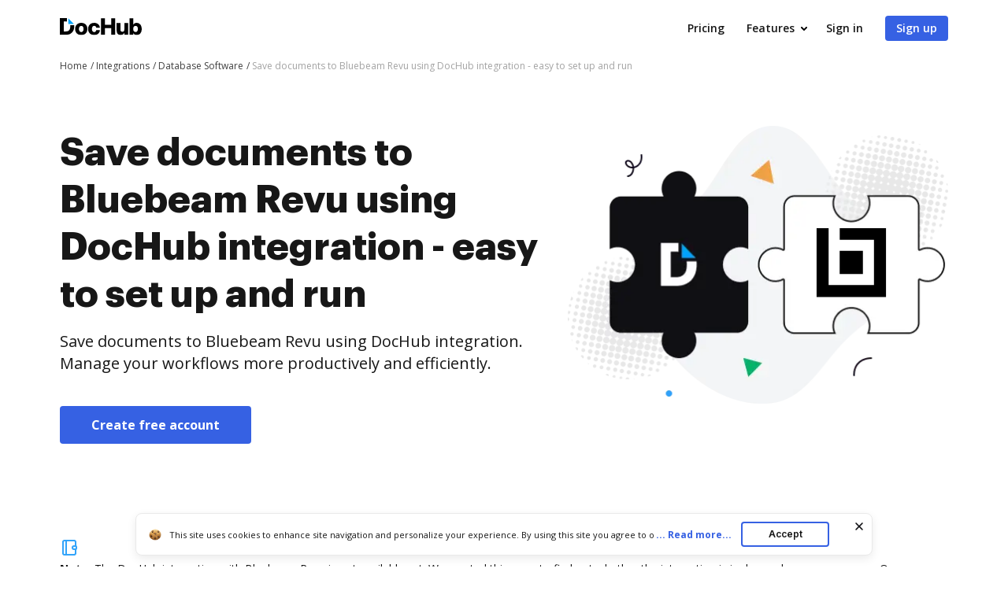

--- FILE ---
content_type: text/html; charset=UTF-8
request_url: https://www.dochub.com/en/integrations/database-software/save-documents-to-bluebeam-revu-using-dochub-integration-easy-to-set-up-and-run
body_size: 19229
content:
<!DOCTYPE html>
<html lang="en" itemscope="" itemtype="https://schema.org/WebPage">
    <head>
        <!-- Google Tag Manager -->
<script>
    (function(w,d,s,l,i){w[l]=w[l]||[];w[l].push({'gtm.start':new Date().getTime(),event:'gtm.js'});var f=d.getElementsByTagName(s)[0],j=d.createElement(s),dl=l!='dataLayer'?'&l='+l:'';j.async=true;j.src='https://www.googletagmanager.com/gtm.js?id='+i+dl;f.parentNode.insertBefore(j,f);})(window,document,'script','dataLayer','GTM-TNBM843');
</script>
<!-- End Google Tag Manager -->
        <meta http-equiv="Content-Type" content="text/html; charset=utf-8">
        <meta http-equiv="X-UA-Compatible" content="IE=edge,chrome=1">
        <meta name="viewport" content="width=device-width, initial-scale=1.0, viewport-fit=cover">
        <meta name="format-detection" content="telephone=no">
        <title>Save documents to Bluebeam Revu using DocHub integration</title>
        <meta name="description" content="Leverage the DocHub integration with Bluebeam Revu. Improve your Database Software operations and empower your team to do the work that really matters.">
        <meta name="keywords" content="">
        <meta name="csrf-token" content="aHwyVxoRcZZUeoWZRJ0iqXdkvIYsIrytH1OZ5gYC">
        
        <link rel="preconnect" href="https://cdn.mrkhub.com/" crossorigin>
        <link rel="dns-prefetch" href="https://cdn.mrkhub.com/">

        <link href="https://fonts.googleapis.com" rel="preconnect">
        <link href="https://fonts.gstatic.com" rel="preconnect" crossorigin="">

        <meta name="apple-mobile-web-app-title" content="Dochub">
<link type="image/png" href="https://cdn.mrkhub.com/dochub-frontend/198/favicons/favicon-96x96.png" rel="icon" sizes="96x96">
<link type="image/svg+xml" href="https://cdn.mrkhub.com/dochub-frontend/198/favicons/favicon.svg" rel="icon">
<link href="https://cdn.mrkhub.com/dochub-frontend/198/favicons/favicon.ico" rel="shortcut icon">
<link href="https://cdn.mrkhub.com/dochub-frontend/198/favicons/apple-touch-icon.png" rel="apple-touch-icon" sizes="180x180">
<link href="https://cdn.mrkhub.com/dochub-frontend/198/favicons/site.webmanifest" rel="manifest">
                    <link rel="canonical" href="https://www.dochub.com/en/integrations/database-software/save-documents-to-bluebeam-revu-using-dochub-integration-easy-to-set-up-and-run" />
        
                                    <link rel="alternate" hreflang="en" href="https://www.dochub.com/en/integrations/database-software/save-documents-to-bluebeam-revu-using-dochub-integration-easy-to-set-up-and-run" />
                    
                
        <style>
    /* Inter Variable */
    @font-face {
        font-family: "InterVariable";
        font-style: normal;
        font-weight: 300 800;
        font-display: swap;
        src: url("/fonts/inter/InterVariable.woff2") format("woff2-variations");
    }

    /* Open Sans */
    @font-face {
        font-family: "Open Sans";
        font-style: normal;
        font-weight: 300;
        font-display: swap;
        src: url("/fonts/opensans/OpenSans-Light.woff2") format("woff2"),
        url("/fonts/opensans/OpenSans-Light.woff") format("woff");
    }

    @font-face {
        font-family: "Open Sans";
        font-style: normal;
        font-weight: 400;
        font-display: swap;
        src: url("/fonts/opensans/OpenSans-Regular.woff2") format("woff2"),
        url("/fonts/opensans/OpenSans-Regular.woff") format("woff");
    }

    @font-face {
        font-family: "Open Sans";
        font-style: normal;
        font-weight: 600;
        font-display: swap;
        src: url("/fonts/opensans/OpenSans-SemiBold.woff2") format("woff2"),
        url("/fonts/opensans/OpenSans-SemiBold.woff") format("woff");
    }

    @font-face {
        font-family: "Open Sans";
        font-style: normal;
        font-weight: 700;
        font-display: swap;
        src: url("/fonts/opensans/OpenSans-Bold.woff2") format("woff2"),
        url("/fonts/opensans/OpenSans-Bold.woff") format("woff");
    }

    /* Graphik */
    @font-face {
        font-family: "Graphik";
        font-style: normal;
        font-weight: 400;
        font-display: swap;
        src: url("/fonts/Graphik/Graphik-Regular.woff2") format("woff2"),
        url("/fonts/Graphik/Graphik-Regular.woff") format("woff");
    }

    @font-face {
        font-family: "Graphik";
        font-style: normal;
        font-weight: 600;
        font-display: swap;
        src: url("/fonts/Graphik/Graphik-Semibold.woff2") format("woff2"),
        url("/fonts/Graphik/Graphik-Semibold.woff") format("woff");
    }

    @font-face {
        font-family: "Graphik";
        font-style: normal;
        font-weight: 700;
        font-display: swap;
        src: url("/fonts/Graphik/Graphik-Bold.woff2") format("woff2"),
        url("/fonts/Graphik/Graphik-Bold.woff") format("woff");
    }
</style>
            <style>
        @font-face{font-display:swap;font-family:Open Sans;font-stretch:100%;font-style:normal;font-weight:400;src:url(https://fonts.gstatic.com/s/opensans/v34/memvYaGs126MiZpBA-UvWbX2vVnXBbObj2OVTSGmu0SC55K5gw.woff2) format("woff2");unicode-range:U+0100-024f,U+0259,U+1e??,U+2020,U+20a0-20ab,U+20ad-20cf,U+2113,U+2c60-2c7f,U+a720-a7ff}@font-face{font-display:swap;font-family:Open Sans;font-stretch:100%;font-style:normal;font-weight:400;src:url(https://fonts.gstatic.com/s/opensans/v34/memvYaGs126MiZpBA-UvWbX2vVnXBbObj2OVTS-mu0SC55I.woff2) format("woff2");unicode-range:U+00??,U+0131,U+0152-0153,U+02bb-02bc,U+02c6,U+02da,U+02dc,U+2000-206f,U+2074,U+20ac,U+2122,U+2191,U+2193,U+2212,U+2215,U+feff,U+fffd}@font-face{font-display:swap;font-family:Open Sans;font-stretch:100%;font-style:normal;font-weight:600;src:url(https://fonts.gstatic.com/s/opensans/v34/memvYaGs126MiZpBA-UvWbX2vVnXBbObj2OVTSGmu0SC55K5gw.woff2) format("woff2");unicode-range:U+0100-024f,U+0259,U+1e??,U+2020,U+20a0-20ab,U+20ad-20cf,U+2113,U+2c60-2c7f,U+a720-a7ff}@font-face{font-display:swap;font-family:Open Sans;font-stretch:100%;font-style:normal;font-weight:600;src:url(https://fonts.gstatic.com/s/opensans/v34/memvYaGs126MiZpBA-UvWbX2vVnXBbObj2OVTS-mu0SC55I.woff2) format("woff2");unicode-range:U+00??,U+0131,U+0152-0153,U+02bb-02bc,U+02c6,U+02da,U+02dc,U+2000-206f,U+2074,U+20ac,U+2122,U+2191,U+2193,U+2212,U+2215,U+feff,U+fffd}@font-face{font-display:swap;font-family:Open Sans;font-stretch:100%;font-style:normal;font-weight:700;src:url(https://fonts.gstatic.com/s/opensans/v34/memvYaGs126MiZpBA-UvWbX2vVnXBbObj2OVTSGmu0SC55K5gw.woff2) format("woff2");unicode-range:U+0100-024f,U+0259,U+1e??,U+2020,U+20a0-20ab,U+20ad-20cf,U+2113,U+2c60-2c7f,U+a720-a7ff}@font-face{font-display:swap;font-family:Open Sans;font-stretch:100%;font-style:normal;font-weight:700;src:url(https://fonts.gstatic.com/s/opensans/v34/memvYaGs126MiZpBA-UvWbX2vVnXBbObj2OVTS-mu0SC55I.woff2) format("woff2");unicode-range:U+00??,U+0131,U+0152-0153,U+02bb-02bc,U+02c6,U+02da,U+02dc,U+2000-206f,U+2074,U+20ac,U+2122,U+2191,U+2193,U+2212,U+2215,U+feff,U+fffd}.section-title{font-family:Graphik,Arial;font-size:24px;font-weight:700;line-height:32px;margin-bottom:28px;margin-top:0;text-align:center}@media only screen and (min-width:768px){.section-title{font-size:28px;line-height:40px;margin-bottom:32px}}@media only screen and (min-width:960px){.section-title{font-size:44px;line-height:56px;margin-bottom:40px}}.action-link{color:#3661e3;cursor:pointer;display:inline-block;font-weight:700;padding-right:18px;position:relative;text-decoration:none;user-select:none}.action-link:after{background-image:url(https://cdn.mrkhub.com/dochub-frontend/198/images/_modules/action-link/arrow-right.svg);background-position:50%;background-repeat:no-repeat;bottom:0;content:"";height:8px;margin:auto;position:absolute;right:0;top:0;transition:all .2s ease-in-out;width:13px}.action-link:hover{color:#4f79f9;text-decoration:underline}.action-link:hover:after{right:-6px;transition:all .2s ease-in-out}.action-link:focus{border-radius:3px;outline:2px solid #c7d5ff;outline-offset:2px}*{box-sizing:border-box}body{color:#171717;font-weight:400;margin:0;min-width:320px;width:100%}.button,body{font-family:Open Sans,Arial;font-size:14px;line-height:20px}.button{background:#3661e3;border-radius:4px;color:#fff;cursor:pointer;display:inline-block;font-weight:600;padding:12px 16px;position:relative;text-align:center;text-decoration:none;transition:all .2s ease-in-out;user-select:none}.button:hover{background:#4f79f9}.button:active,.button:focus{box-shadow:0 0 0 1px #fff,0 0 0 3px #c7d5ff}.button:active{background:#1d4bd9;transition:all 0s ease-in-out}.page-section__inner{margin:0 auto;max-width:1208px;padding:30px 20px}@media only screen and (min-width:768px){.page-section__inner{padding:40px}}@media only screen and (min-width:960px){.page-section__inner{padding:60px 40px}}.page-section--intro,.page-section--intro .page-section__inner{padding-top:0}.page-section--intro .section-intro__container{display:flex}.page-section--intro .section-intro__description{flex-basis:648px;flex-grow:1;text-align:center}@media only screen and (min-width:960px){.page-section--intro .section-intro__description{padding-top:50px;text-align:left}}.page-section--intro .section-intro__description .description__buttons{align-items:center;display:flex;flex-direction:column;gap:12px;justify-content:center}@media only screen and (min-width:644px){.page-section--intro .section-intro__description .description__buttons{flex-direction:row}}@media only screen and (min-width:960px){.page-section--intro .section-intro__description .description__buttons{justify-content:flex-start}}.page-section--intro .section-intro__description .description__buttons .button{display:block;font-size:16px;font-weight:700;line-height:24px;max-width:252px;padding-left:40px;padding-right:40px;text-align:center;width:100%}@media only screen and (min-width:644px){.page-section--intro .section-intro__description .description__buttons .button{max-width:unset;width:unset}}.page-section--intro .section-intro__description .description__buttons .button.button--bordered{background-color:transparent;border:1px solid #d3d8e1;color:#565f70}.page-section--intro .section-intro__description .description__buttons .button.button--bordered:hover{background-color:#eff6ff}.page-section--intro .section-intro__description .description__buttons .button.button--bordered:active{background-color:#dbeafe}.page-section--intro .section-intro__description .description__buttons .button.button--bordered:focus{box-shadow:0 0 0 1px #fff,0 0 0 3px #c7d5ff}.page-section--intro .section-intro__description .description__buttons .button.button--icon{align-items:center;column-gap:10px;display:flex;justify-content:center;max-width:300px}@media only screen and (min-width:960px){.page-section--intro .section-intro__description .description__buttons .button.button--icon{padding-left:14px;padding-right:14px}}@media only screen and (min-width:1000px){.page-section--intro .section-intro__description .description__buttons .button.button--icon{padding-left:20px;padding-right:20px}}@media only screen and (min-width:1140px){.page-section--intro .section-intro__description .description__buttons .button.button--icon{padding-left:40px;padding-right:40px}}.page-section--intro .section-intro__decoration{align-self:center;display:none;flex-basis:485px;position:relative}@media only screen and (min-width:960px){.page-section--intro .section-intro__decoration{display:block}}.page-section--intro .section-intro__decoration .intro__illustration{height:auto;width:100%}.page-section--intro .section-intro__decoration .intro__app-logo-container{align-items:center;column-gap:16px;display:flex;height:90px;justify-content:center;object-fit:contain;position:absolute;right:calc(25% - 68px);top:calc(49% - 45px);width:140px}.page-section--intro .section-intro__decoration .intro__app-logo-container .intro__app-logo{height:100%;width:auto}@media only screen and (max-width:1110px){.page-section--intro .section-intro__decoration .intro__app-logo-container .intro__app-logo{transform:scale(.92)}}.page-section--intro .section-title{font-family:Graphik,Arial;font-size:32px;font-weight:700;line-height:44px;margin-bottom:12px}@media only screen and (min-width:768px){.page-section--intro .section-title{font-size:48px;line-height:60px;margin-bottom:16px}}@media only screen and (min-width:960px){.page-section--intro .section-title{text-align:left}}.page-section--intro .section-subtitle{font-size:16px;font-weight:400;line-height:24px;margin:0 auto 24px;max-width:543px}@media only screen and (min-width:768px){.page-section--intro .section-subtitle{margin-bottom:40px}}@media only screen and (min-width:960px){.page-section--intro .section-subtitle{font-size:20px;line-height:28px;max-width:100%}}.page-section--features .section-title{margin:0 auto 32px;max-width:930px;text-align:center}@media only screen and (min-width:768px){.page-section--features .section-title{font-size:32px;line-height:44px}}@media only screen and (min-width:960px){.page-section--features .section-title{font-size:44px;line-height:56px;margin-bottom:40px}}.page-section--features .features__item{column-gap:40px;display:flex;flex-direction:column;padding-left:6px;padding-right:6px;row-gap:32px}@media only screen and (min-width:960px){.page-section--features .features__item{align-items:center;flex-direction:row;padding:0}}.page-section--features .features__item__column--media{flex-basis:content;flex-grow:1;order:2}@media only screen and (min-width:960px){.page-section--features .features__item__column--media{flex-basis:648px;order:1}}.page-section--features .features__item__column--description{flex-basis:content;flex-grow:1;order:1}@media only screen and (min-width:481px){.page-section--features .features__item__column--description{min-height:inherit}}@media only screen and (min-width:960px){.page-section--features .features__item__column--description{flex-basis:440px;margin-bottom:40px;order:2}}.page-section--features .features__item__column--description .section-title{font-size:20px;line-height:28px;margin-bottom:12px;text-align:center}@media only screen and (min-width:768px){.page-section--features .features__item__column--description .section-title{font-size:28px;line-height:40px;margin-bottom:16px}}@media only screen and (min-width:960px){.page-section--features .features__item__column--description .section-title{font-size:32px;line-height:44px;text-align:left}}.page-section--features .features__item__column--description .features__description{font-size:16px;line-height:24px;margin:0 auto;max-width:441px;text-align:center}@media only screen and (min-width:960px){.page-section--features .features__item__column--description .features__description{margin:0;max-width:100%;text-align:left}}.page-section--features .features__illustration-container{align-items:flex-end;background-color:#e2e9fc;border-radius:8px;display:flex;height:212px;justify-content:center;margin:0 auto;max-width:440px;overflow:hidden}@media only screen and (min-width:640px){.page-section--features .features__illustration-container{height:436px;max-width:100%}}@media only screen and (min-width:960px){.page-section--features .features__illustration-container{height:400px}}@media only screen and (min-width:1040px){.page-section--features .features__illustration-container{height:436px}}.page-section--features .features__illustration-container .features__illustration{display:block;height:auto;max-width:648px;width:100%}
    </style>
        
                    <style>
        .header-menu{user-select:none}.header-menu .header-menu__item{display:none}@media only screen and (min-width:768px){.header-menu .header-menu__item{display:inline-block}}.header-menu .header-menu__item .header-menu__button{margin-left:12px}.header-menu .header-menu__item .right-arrow{padding:8px 44px 8px 24px}.header-menu .header-menu__item .right-arrow:after{background-image:url("data:image/svg+xml;charset=utf-8,%3Csvg xmlns='http://www.w3.org/2000/svg' width='12' height='9' fill='none'%3E%3Cpath fill='%23fff' fill-rule='evenodd' d='m8.672.964 3.182 3.182a.5.5 0 0 1 0 .707L8.672 8.035a.5.5 0 1 1-.708-.707L10.293 5H.5a.5.5 0 0 1 0-1h9.793L7.964 1.67a.5.5 0 1 1 .708-.707' clip-rule='evenodd'/%3E%3C/svg%3E");background-position:50%;background-repeat:no-repeat;bottom:0;color:#fff;content:"";display:block;height:7px;margin:auto;padding-left:8px;padding-right:24px;position:absolute;right:0;top:0;width:12px}.header-menu .header-menu__item.mobile-visible{display:inline-block}.header-menu .header-menu__item.has-dropdown{padding-right:14px;position:relative}.header-menu .header-menu__item.has-dropdown .header-menu__link{cursor:pointer;padding-right:10px;position:relative;text-decoration:none}.header-menu .header-menu__item.has-dropdown .header-menu__link:after{background:url(https://cdn.mrkhub.com/dochub-frontend/198/images/_modules/section-header/icons/arrow-down.svg);content:"";display:block;height:5px;position:absolute;right:-6px;top:calc(50% - 2px);transition:transform .2s;width:8px}.header-menu .header-menu__item.is-open .header-menu__dropdown{display:block}.header-menu .header-menu__item.is-open .header-menu__link{border-color:#000;color:#171717}.header-menu .header-menu__item.is-open .header-menu__link:after{background:url(https://cdn.mrkhub.com/dochub-frontend/198/images/_modules/section-header/icons/arrow-down.svg);transform:rotate(-180deg)}.header-menu__button{background:#3661e3;border-radius:4px;color:#fff;cursor:pointer;display:inline-block;font-family:Open Sans,Arial;font-size:14px;font-weight:600;line-height:16px;padding:8px 14px;position:relative;text-decoration:none;transition:all .2s ease-in-out;user-select:none}.header-menu__button:hover{background:#4f79f9}.header-menu__button:active,.header-menu__button:focus{box-shadow:0 0 0 1px #fff,0 0 0 3px #c7d5ff}.header-menu__button:active{background:#1d4bd9;transition:all 0s ease-in-out}.header-menu__link{color:#171717;font-weight:600;padding:8px 12px;text-decoration:none;-webkit-font-smoothing:antialiased}.header-menu__link:hover{text-decoration:underline}.header-menu--white .header-menu__item .right-arrow{padding:8px 44px 8px 24px}.header-menu--white .header-menu__item .right-arrow:after{background-image:url("data:image/svg+xml;charset=utf-8,%3Csvg xmlns='http://www.w3.org/2000/svg' width='12' height='9' fill='none'%3E%3Cpath fill='%23171717' fill-rule='evenodd' d='m8.672.964 3.182 3.182a.5.5 0 0 1 0 .707L8.672 8.035a.5.5 0 1 1-.708-.707L10.293 5H.5a.5.5 0 0 1 0-1h9.793L7.964 1.67a.5.5 0 1 1 .708-.707' clip-rule='evenodd'/%3E%3C/svg%3E");background-position:50%;background-repeat:no-repeat;bottom:0;color:#171717;content:"";display:block;height:7px;margin:auto;padding-left:8px;padding-right:24px;position:absolute;right:0;top:0;width:12px}.header-menu--white .header-menu__button{background:#fff;color:#171717}.header-menu--white .header-menu__button:hover{background:#eff6ff}.header-menu--white .header-menu__button:focus{box-shadow:0 0 0 1px #171717,0 0 0 3px #565f70}.header-menu--white .header-menu__button:active{background:#dbeafe;box-shadow:0 0 0 1px #171717,0 0 0 3px #565f70;transition:all 0s ease-in-out}.header-menu--white .header-menu__link{color:#fff}.header-menu__dropdown{background-color:#fff;border-radius:4px;box-shadow:0 2px 16px 0 rgba(0,0,0,.24);display:none;left:10px;margin:26px 0 0;position:absolute;right:0;top:100%;width:288px;z-index:35}.header-menu__dropdown-container{display:flex;gap:16px;justify-content:space-between;margin:0 auto;padding:28px 32px;position:relative;width:100%}.header-menu__dropdown-area{display:flex;flex:1 1 766px;gap:16px;justify-content:space-between}.header-menu__dropdown-area .header-menu__dropdown-area-column{flex:1 0 216px}.header-menu__dropdown-area .header-menu__dropdown-area-column:last-of-type{flex:1 1 456px}.header-menu__dropdown-area .header-menu__dropdown-area-title{font-size:16px;margin-bottom:11px}.header-menu__dropdown-area .header-menu__dropdown-area-title-link{color:#171717;font-size:16px;font-weight:700;position:relative;text-decoration:none}.header-menu__dropdown-area .header-menu__dropdown-area-title-link:hover{text-decoration:none}.header-menu__dropdown-area span.header-menu__dropdown-area-title-link{color:#171717}.header-menu__dropdown-area .header-menu__dropdown-area-list{display:flex;flex-direction:column;gap:26px;margin:0;padding:0}.header-menu__dropdown-area .header-menu__dropdown-list-item{display:flex;flex-direction:row;font-size:16px;gap:8px;line-height:24px;margin:0}.header-menu__dropdown-area .header-menu__dropdown-icon{display:inline-block;height:24px;width:24px}.header-menu__dropdown-area .header-menu__dropdown-link{border-bottom:2px solid transparent;color:#171717;font-size:16px;font-weight:400;line-height:24px;text-decoration:none}.header-menu__dropdown-area .header-menu__dropdown-link:focus,.header-menu__dropdown-area .header-menu__dropdown-link:hover{border-color:#171717}.layout__header--black .header-menu__item.has-dropdown .header-menu__link{border-color:#fff;color:#fff}.layout__header--black .header-menu__item.has-dropdown .header-menu__link:after{background:url(https://cdn.mrkhub.com/dochub-frontend/198/images/_modules/section-header/icons/arrow-down-white.svg)}.layout__header--black .header-menu__item.has-dropdown.is-open .header-menu__link{border-color:#fff;color:#fff}.layout__header--black .header-menu__item.has-dropdown.is-open .header-menu__link:after{background:url(https://cdn.mrkhub.com/dochub-frontend/198/images/_modules/section-header/icons/arrow-down-white.svg);transform:rotate(-180deg)}.layout__header--black .header-menu__dropdown{background-color:#171717;transition:background-color .3s ease}.layout__header--black .header-menu__dropdown-link{color:#fff}.layout__header--black .header-menu__dropdown-link:focus,.layout__header--black .header-menu__dropdown-link:hover{border-color:#fff}.layout__header--black .header-menu__dropdown-list-item:first-of-type svg path{stroke:#3b82f6}.layout__header--black .page-section--header--black.sticky-header .header-menu__item.has-dropdown .header-menu__dropdown{background-color:#fff;transition:background-color .3s ease}.layout__header--black .page-section--header--black.sticky-header .header-menu__item.has-dropdown .header-menu__dropdown-link{color:#171717}.layout__header--black .page-section--header--black.sticky-header .header-menu__item.has-dropdown .header-menu__dropdown-link:focus,.layout__header--black .page-section--header--black.sticky-header .header-menu__item.has-dropdown .header-menu__dropdown-link:hover{border-color:#171717}.layout__header--black .page-section--header--black.sticky-header .header-menu__item.has-dropdown .header-menu__dropdown-list-item:first-of-type svg path{stroke:#3661e3}.action-link{color:#3661e3;cursor:pointer;display:inline-block;font-weight:700;padding-right:18px;position:relative;text-decoration:none;user-select:none}.action-link:after{background-image:url(https://cdn.mrkhub.com/dochub-frontend/198/images/_modules/action-link/arrow-right.svg);background-position:50%;background-repeat:no-repeat;bottom:0;content:"";height:8px;margin:auto;position:absolute;right:0;top:0;transition:all .2s ease-in-out;width:13px}.action-link:hover{color:#4f79f9;text-decoration:underline}.action-link:hover:after{right:-6px;transition:all .2s ease-in-out}.action-link:focus{border-radius:3px;outline:2px solid #c7d5ff;outline-offset:2px}.page-header--top{display:block;height:32px;z-index:4}.page-header--top .page-header__container{align-items:center;display:flex;justify-content:flex-end;margin:0 auto;max-width:1208px;padding:10px 20px}@media only screen and (min-width:768px){.page-header--top .page-header__container{padding-left:40px;padding-right:40px}.page-header--top .page-header__container:after,.page-header--top .page-header__container:before{display:none}}.page-header--top .header-nav__list{display:flex;gap:24px;margin:0;padding:0}.page-header--top .header-nav__item{font-size:12px;line-height:12px;list-style-type:none;position:relative}.page-header--top .header-nav__item-link{color:#171717;font-size:12px;font-weight:600;line-height:12px;text-decoration:none}.page-header--top .header-nav__item-link:active:before,.page-header--top .header-nav__item-link:before,.page-header--top .header-nav__item-link:focus:before,.page-header--top .header-nav__item-link:hover:before{background:#171717}.page-header--dark-theme{background-color:#e2e8f0;color:#fff}.layout__header-black .page-header--top{background:linear-gradient(270deg,#1f2d4e,#334155)}.layout__header-black .header-nav__item-link{color:#fff}.layout__header-black .header-nav__item-link:before{background:#fff}.layout-desktopOverlay{background-color:#000;height:0;left:0;opacity:0;position:fixed;top:0;width:100%;z-index:13}.layout-desktopOverlay.is-visible{height:100%;opacity:.4}.main-menu{display:none}@media only screen and (min-width:960px){.main-menu{display:block}}.main-menu .main-menu__list{align-items:center;display:flex;list-style:none;margin:0;padding:0 0 0 6px}.main-menu .main-menu__item{padding:0 12px}@media only screen and (min-width:1280px){.main-menu .main-menu__item{padding:0 14px}}.main-menu .main-menu__item:hover .main-menu__link{color:#171717}.main-menu .main-menu__item.has-dropdown .main-menu__link{padding-right:10px;text-decoration:none}@media only screen and (min-width:1280px){.main-menu .main-menu__item.has-dropdown .main-menu__link{padding-right:14px}}.main-menu .main-menu__item.has-dropdown .main-menu__link:after{background:url(https://cdn.mrkhub.com/dochub-frontend/198/images/_modules/section-header/icons/arrow-down.svg);content:"";display:block;height:5px;position:absolute;right:-6px;top:calc(50% - 2px);transition:transform .2s;width:8px}.main-menu .main-menu__item.is-open .main-menu__dropdown{display:block}.main-menu .main-menu__item.is-open .main-menu__link{border-color:#000;color:#171717}.main-menu .main-menu__item.is-open .main-menu__link:after{background:url(https://cdn.mrkhub.com/dochub-frontend/198/images/_modules/section-header/icons/arrow-down.svg);transform:rotate(-180deg)}.main-menu .main-menu__item .main-menu__link:before{content:none}.main-menu .main-menu__link{border-bottom:3px solid transparent;color:#171717;font-size:16px;font-weight:600;padding:22px 2px;position:relative;text-decoration:none}.main-menu .main-menu__link:before{bottom:0;height:4px}.main-menu .main-menu__link:hover{text-decoration:none}.main-menu .main-menu__link:hover:before{display:none}.main-menu .main-menu__dropdown{background-color:#fff;border-top:1px solid #e2e8f0;box-shadow:0 10px 10px 0 rgba(0,0,0,.1);display:none;left:0;margin:0;position:absolute;right:0;top:100%;width:100%;z-index:35}.main-menu .main-menu__dropdown-container{display:flex;gap:16px;justify-content:space-between;margin:0 auto;max-width:1208px;padding:48px 40px;position:relative;width:100%}.main-menu .main-menu__dropdown-category-title{font-family:Graphik,Arial;font-size:28px;font-weight:700;line-height:36px;margin-bottom:12px}.main-menu .main-menu__dropdown-category-description{font-size:16px;line-height:24px;margin-bottom:24px}.main-menu .action-link{text-decoration:none}.main-menu .main-menu__dropdown-area{display:flex;flex:0 1 766px;gap:16px;justify-content:space-between}.main-menu .main-menu__dropdown-area-column{flex:0 0 216px}.main-menu .main-menu__dropdown-area-column:last-of-type{flex:0 1 456px}.main-menu .main-menu__dropdown-area-title{font-size:16px;margin-bottom:11px}.main-menu .main-menu__dropdown-area-title-link{color:#171717;font-size:16px;font-weight:700;position:relative;text-decoration:none}.main-menu .main-menu__dropdown-area-title-link:hover{text-decoration:none}.main-menu span.main-menu__dropdown-area-title-link{color:#171717}.main-menu .main-menu__dropdown-area-list{margin:0;padding:0}.main-menu .main-menu__dropdown-list-item{display:flex;flex-direction:row;font-size:16px;gap:16px;line-height:24px;margin:0 0 16px}.main-menu .main-menu__dropdown-icon{display:inline-block;height:24px;width:24px}.main-menu .main-menu__dropdown-link{border-bottom:2px solid transparent;color:#171717;font-size:16px;font-weight:400;line-height:24px;text-decoration:none}.main-menu .main-menu__dropdown-link:focus,.main-menu .main-menu__dropdown-link:hover{border-color:#171717}.main-menu .main-menu__dropdown-accent-box{border:1px solid #e2e8f0;border-radius:8px;flex:0 0 auto;height:148px;overflow:hidden;width:456px}.main-menu .accent-box{display:flex;justify-content:space-between;padding:0;position:relative}.main-menu .accent-box__column-description{flex:0 0 240px;padding:24px 0 24px 24px}.main-menu .accent-box__column-decoration{align-self:bottom;flex:0 0 192px}.main-menu .accent-box__column-decoration img{display:block}.main-menu .accent-box__title{font-family:Graphik,Arial;font-size:20px;font-weight:700;line-height:22px;margin:0 0 8px}.main-menu .accent-box__description{font-size:10px;line-height:13px;margin:0 0 10px}.main-menu .accent-box .app-buttons{display:flex;gap:8px}.main-menu .main-menu__dropdown .main-menu__dropdown-category-notion{flex:0 4 288px}.main-menu__dropdown-category-title{font-size:28px;line-height:36px;margin:0 0 12px}.main-menu__dropdown--solutions .main-menu__dropdown-area{margin-top:16px;padding-right:0}@media only screen and (min-width:1280px){.main-menu__dropdown--solutions .main-menu__dropdown-area{margin-top:24px}}.main-menu__dropdown--solutions .main-menu__dropdown-area-title{margin-bottom:20px}@media only screen and (min-width:1280px){.main-menu__dropdown--solutions .main-menu__dropdown-area-title{margin-bottom:22px}}.main-menu__dropdown--solutions .main-menu__dropdown-area-column:first-child{padding-left:34px}@media only screen and (min-width:1280px){.main-menu__dropdown--solutions .main-menu__dropdown-area-column:first-child{padding-left:102px}}.main-menu__dropdown--solutions .main-menu__dropdown-area-column:nth-child(2){margin-top:18px;padding-left:20px}@media only screen and (min-width:1280px){.main-menu__dropdown--solutions .main-menu__dropdown-area-column:nth-child(2){margin-top:22px;padding-left:28px}}.main-menu__dropdown--solutions .main-menu__dropdown-area-column:nth-child(3){padding-left:27px}@media only screen and (min-width:1280px){.main-menu__dropdown--solutions .main-menu__dropdown-area-column:nth-child(3){padding-left:58px}}.main-menu__dropdown--solutions .main-menu__dropdown-area-column:nth-child(4){padding-left:27px}@media only screen and (min-width:1280px){.main-menu__dropdown--solutions .main-menu__dropdown-area-column:nth-child(4){padding-left:58px}}.main-menu__dropdown--solutions .main-menu__dropdown-area-column--other{background:#f6f8fb;border-radius:12px;margin-left:auto;margin-right:0;padding:16px}@media only screen and (min-width:1280px){.main-menu__dropdown--solutions .main-menu__dropdown-area-column--other{margin-left:54px;padding:24px 28px}}.main-menu__dropdown--solutions .main-menu__dropdown-area-column--other .main-menu__dropdown-area-title{margin-bottom:20px}@media only screen and (min-width:1280px){.main-menu__dropdown--solutions .main-menu__dropdown-area-column--other .main-menu__dropdown-area-title{margin-bottom:26px}}.main-menu__dropdown--solutions .main-menu__dropdown-area-column--other .main-menu__dropdown-list-item{font-size:14px;margin-top:12px}@media only screen and (min-width:1280px){.main-menu__dropdown--solutions .main-menu__dropdown-area-column--other .main-menu__dropdown-list-item{font-size:16px;margin-top:16px}}.main-menu__dropdown--solutions .main-menu__dropdown-area-column--other .main-menu__dropdown-link{margin-left:10px}.main-menu__dropdown--solutions .main-menu__dropdown-link{margin-left:0}.main-menu__dropdown--solutions .main-menu__dropdown-area-title{margin-bottom:22px}.main-menu__dropdown--solutions .main-menu__dropdown-area-title-link{font-size:14px}@media only screen and (min-width:1280px){.main-menu__dropdown--solutions .main-menu__dropdown-area-title-link{font-size:16px}}.main-menu__dropdown--solutions .main-menu__dropdown-list-item{font-size:14px;margin-top:8px}.page-header .header-action{align-items:center;display:flex}.page-header .header-action .login-link{color:#171717;display:block;font-size:14px;font-weight:700;line-height:24px;margin-right:12px}@media only screen and (min-width:960px){.page-header .header-action .login-link{display:none}}.page-header .header-action .mobile-menu__action{display:block}@media only screen and (min-width:768px){.page-header .header-action .mobile-menu__action{display:none}}.layout__header-black .page-header .main-menu .main-menu__item.is-open .main-menu__link{border-color:#fff}.layout__header-black .page-header .main-menu .main-menu__link{color:#fff}.layout__header-black .page-header .main-menu .main-menu__link:after{background:url(https://cdn.mrkhub.com/dochub-frontend/198/images/_modules/section-header/icons/arrow-down-white.svg)}.layout__header-black .page-header .main-menu .main-menu__link:hover{color:#fff}.layout__header-black .page-header .main-menu .main-menu__dropdown--features .main-menu__dropdown-list-item:first-of-type svg path{stroke:#3b82f6}.layout__header-black .page-header .main-menu .main-menu__dropdown{background-color:#0f172a;border-top-color:#334155;transition:all .5s ease}.layout__header-black .page-header .main-menu .main-menu__dropdown:after{border-color:#0f172a transparent transparent;transition:all .5s ease}.layout__header-black .page-header .main-menu .main-menu__dropdown-area-title,.layout__header-black .page-header .main-menu .main-menu__dropdown-area-title-link,.layout__header-black .page-header .main-menu .main-menu__dropdown-category-description,.layout__header-black .page-header .main-menu .main-menu__dropdown-category-title,.layout__header-black .page-header .main-menu .main-menu__dropdown-link.link{color:#fff}.layout__header-black .page-header .main-menu .main-menu__dropdown-link.link:before{background:#fff}.layout__header-black .page-header .main-menu .main-menu__dropdown-link.link:focus,.layout__header-black .page-header .main-menu .main-menu__dropdown-link.link:hover{border-color:#fff}.layout__header-black .page-header .main-menu .main-menu__dropdown-accent-box,.layout__header-black .page-header .main-menu .main-menu__dropdown-area-column--other{background:#0f172a;border:1px solid #334155;transition:all .5s ease}.layout__header-black .page-header .main-menu .accent-box{color:#fff}.layout__header-black .page-header .mobile-menu-trigger-button .mobile-menu-trigger__bar{background:#fff}.layout__header-black .page-header.is-fixed .main-menu .main-menu__item .main-menu__link:after{background:url(https://cdn.mrkhub.com/dochub-frontend/198/images/_modules/section-header/icons/arrow-down.svg)}.layout__header-black .page-header.is-fixed .main-menu .main-menu__item.is-open .main-menu__link{border-color:#000}.layout__header-black .page-header.is-fixed .main-menu .main-menu__item.is-open .main-menu__link:after{background:url(https://cdn.mrkhub.com/dochub-frontend/198/images/_modules/section-header/icons/arrow-down.svg);transform:rotate(-180deg)}.layout__header-black .page-header.is-fixed .main-menu .main-menu__link{color:#2c2c2c}.layout__header-black .page-header.is-fixed .main-menu .main-menu__link:after{background:url(https://cdn.mrkhub.com/dochub-frontend/198/images/global/icons/arrow.svg)}.layout__header-black .page-header.is-fixed .main-menu .main-menu__dropdown{background-color:#fff;border-top:1px solid #e2e8f0}.layout__header-black .page-header.is-fixed .main-menu .main-menu__dropdown:after{border-color:#fff transparent transparent}.layout__header-black .page-header.is-fixed .main-menu .link--outgoing{color:#0777cf}.layout__header-black .page-header.is-fixed .main-menu .link--outgoing:after{background:url(https://cdn.mrkhub.com/dochub-frontend/198/images/global/link-arrow.svg) no-repeat 100%}.layout__header-black .page-header.is-fixed .main-menu .link--outgoing:before{background:#0777cf}.layout__header-black .page-header.is-fixed .main-menu .main-menu__dropdown-area-title-link,.layout__header-black .page-header.is-fixed .main-menu .main-menu__dropdown-category-description,.layout__header-black .page-header.is-fixed .main-menu .main-menu__dropdown-category-title,.layout__header-black .page-header.is-fixed .main-menu .main-menu__dropdown-link{color:#171717}.layout__header-black .page-header.is-fixed .main-menu .main-menu__dropdown-link:before{background:#171717}.layout__header-black .page-header.is-fixed .main-menu .main-menu__dropdown-link:focus,.layout__header-black .page-header.is-fixed .main-menu .main-menu__dropdown-link:hover{border-color:#171717}.layout__header-black .page-header.is-fixed .main-menu .main-menu__dropdown-accent-box,.layout__header-black .page-header.is-fixed .main-menu .main-menu__dropdown-area-column--other{background:#fff;border:1px solid #e2e8f0}.layout__header-black .page-header.is-fixed .main-menu .main-menu__dropdown-accent-box a:hover .accent-box__link,.layout__header-black .page-header.is-fixed .main-menu .main-menu__dropdown-area-column--other a:hover .accent-box__link{background:url(https://cdn.mrkhub.com/dochub-frontend/198/images/global/icons/btn-arrow-hover.svg);background-repeat:no-repeat;background-size:100%}.layout__header-black .page-header.is-fixed .main-menu .accent-box{color:#2c2c2c}.layout__header-black .page-header.is-fixed .main-menu .accent-box__link{background:url(https://cdn.mrkhub.com/dochub-frontend/198/images/global/icons/btn-arrow.svg);background-repeat:no-repeat;background-size:100%}.layout__header-black .page-header.is-fixed .main-menu__dropdown--features .main-menu__dropdown-list-item:first-of-type svg path{stroke:#3661e3}.layout__header-black .page-header.is-fixed .mobile-menu-trigger-button .mobile-menu-trigger__bar{background:#2c2c2c}.mobile-menu{background-color:#fff;display:flex;flex-direction:column;height:100%;overflow-x:hidden;padding:62px 20px 40px;position:relative;user-select:none;-webkit-tap-highlight-color:transparent}@media only screen and (min-width:768px){.mobile-menu{padding-left:40px;padding-right:40px;padding-top:88px}}.mobile-menu .button--md{font-size:16px;line-height:24px;margin-top:24px;width:100%}.mobile-menu .bread-crumbs-wrapper{text-align:center}.mobile-menu .mobile-menu__body{flex:0 0 auto;overflow:hidden}.mobile-menu .mobile-menu__item{border-bottom:1px solid #e2e8f0;opacity:0;position:relative;transition:none .2s ease;transition-property:transform,opacity;width:100%}.mobile-menu .mobile-menu__item:first-child{transition-delay:.2s}.mobile-menu .mobile-menu__item:nth-child(2){transition-delay:.22s}.mobile-menu .mobile-menu__item:nth-child(3){transition-delay:.24s}.mobile-menu .mobile-menu__item:nth-child(4){transition-delay:.26s}.mobile-menu .mobile-menu__item:nth-child(5){transition-delay:.28s}.mobile-menu .mobile-menu__item:nth-child(6){transition-delay:.3s}.mobile-menu .mobile-menu__item:nth-child(7){transition-delay:.32s}.mobile-menu .mobile-menu__item:nth-child(8){transition-delay:.34s}.mobile-menu .mobile-menu__item:nth-child(9){transition-delay:.36s}.mobile-menu .mobile-menu__item:nth-child(10){transition-delay:.38s}.mobile-menu .mobile-menu__item:last-child{margin-bottom:0}.mobile-menu .mobile-menu__item.main-menu-toggler{position:relative}.mobile-menu .mobile-menu__item.main-menu-toggler:after{background:url("data:image/svg+xml;charset=utf-8,%3Csvg xmlns='http://www.w3.org/2000/svg' width='10' height='7' fill='none'%3E%3Cpath fill='%23000' fill-rule='evenodd' d='M.366.866a1.25 1.25 0 0 0 0 1.768l3.75 3.75a1.25 1.25 0 0 0 1.768 0l3.75-3.75A1.25 1.25 0 0 0 7.866.866L5 3.732 2.134.866a1.25 1.25 0 0 0-1.768 0' clip-rule='evenodd'/%3E%3C/svg%3E") no-repeat;background-size:contain;content:"";display:block;height:7px;position:absolute;right:5px;top:28px;transform:rotate(0);transition:all .2s ease;width:10px}.mobile-menu .mobile-menu__item.main-menu-toggler .mobile-menu__link{background-color:transparent;cursor:inherit;cursor:pointer;user-select:none}.mobile-menu .mobile-menu__item.main-menu-toggler .mobile-menu__link:hover{background-color:transparent}.mobile-menu .mobile-menu__item.is-active .mobile-menu__link{background-color:transparent;cursor:inherit;user-select:none}.mobile-menu .mobile-menu__item.is-active .mobile-menu__link:hover{background-color:transparent}.mobile-menu .mobile-menu__item.has-dropdown span{color:#3661e3}.mobile-menu .mobile-menu__item.has-dropdown span:after{width:0}.mobile-menu .mobile-menu__item.has-dropdown:after{background:url("data:image/svg+xml;charset=utf-8,%3Csvg xmlns='http://www.w3.org/2000/svg' width='10' height='7' fill='none'%3E%3Cpath fill='%233661E3' fill-rule='evenodd' d='M.366.866a1.25 1.25 0 0 0 0 1.768l3.75 3.75a1.25 1.25 0 0 0 1.768 0l3.75-3.75A1.25 1.25 0 0 0 7.866.866L5 3.732 2.134.866a1.25 1.25 0 0 0-1.768 0' clip-rule='evenodd'/%3E%3C/svg%3E") no-repeat;background-size:contain;transform:rotate(-180deg)}.mobile-menu .mobile-menu__item:not(.main-menu-toggler) .mobile-menu__link:active{color:#171717}.mobile-menu .mobile-menu__link{color:#171717;display:block;font-size:20px;font-weight:600;line-height:28px;padding:15px 1px;text-decoration:none;user-select:none}.mobile-menu .mobile-menu__link:hover{text-decoration:none}.mobile-menu .mobile-menu__submenu{display:none;height:0;list-style-type:none;opacity:0;overflow:hidden;padding-bottom:0;padding-left:12px;transition:height 0ms 2s,opacity .2s 0ms}.mobile-menu .mobile-menu__item.has-dropdown .mobile-menu__submenu{display:block;height:auto;opacity:1;padding-bottom:8px;padding-left:12px;position:relative;transition:height 0ms 2s,opacity .2s 0ms}.mobile-menu .mobile-menu__item.has-dropdown .mobile-menu__submenu--dropdown:not(:last-child){padding-bottom:0}.mobile-menu .mobile-menu__item.has-dropdown .mobile-menu__submenu--dropdown:not(.mobile-menu .mobile-menu__item.has-dropdown .mobile-menu__submenu--dropdown:nth-child(2)):after{background:url("[data-uri]") no-repeat;background-size:contain;content:"";display:block;height:7px;position:absolute;right:5px;top:21px;transform:rotate(0);transition:all .2s ease;width:10px}.mobile-menu .mobile-menu__item.has-dropdown .mobile-menu__submenu--dropdown:not(.mobile-menu .mobile-menu__item.has-dropdown .mobile-menu__submenu--dropdown:nth-child(2)).is-active:after{transform:rotate(-180deg)}.mobile-menu .mobile-menu__submenu-item{position:relative}.mobile-menu .mobile-menu__submenu-item:after{content:none}.mobile-menu .mobile-menu__submenu-item-nav .mobile-menu__submenu-link:after{background:url("[data-uri]") no-repeat;background-size:cover;content:"";display:block;height:8px;position:absolute;right:0;top:calc(50% - 4px);transform:rotate(-90deg);transition:transform .2s;width:14px}.mobile-menu .mobile-menu__submenu-item.is-active .mobile-menu__submenu-link{color:#171717;cursor:inherit;font-weight:600;user-select:none}.mobile-menu .mobile-menu__submenu-item.is-active .mobile-menu__submenu-link:hover{background-color:transparent}.mobile-menu .mobile-menu__submenu-link{color:#171717;display:block;font-size:16px;line-height:24px;margin:0;padding:0 0 16px;text-decoration:none}.mobile-menu .mobile-menu__submenu-link:active{color:#171717;text-decoration:none}.mobile-menu .mobile-menu__submenu-link:hover{text-decoration:none}.mobile-menu .mobile-menu__submenu-link--bold{font-weight:600}.mobile-menu .mobile-menu__submenu-link--bold:active{color:unset}.mobile-menu .mobile-menu__submenu-link--more{color:#3661e3;display:inline-block;font-weight:700}.mobile-menu .mobile-menu__submenu-link--more:after{bottom:0;margin:auto;right:-25px;top:0}.mobile-menu .mobile-menu__button{opacity:0;transition:none .2s ease;transition-delay:.25s;transition-property:transform,opacity}.mobile-menu .mobile-menu__menu{display:flex;position:relative;transform:translateX(0);transition:transform .15s ease;width:100%}.mobile-menu .mobile-menu__menu.is-nav-submenu-active{transform:translateX(-50%)}.mobile-menu .mobile-menu__menu.is-nav-submenu-active .mobile-menu__list{height:0;opacity:1}.mobile-menu .mobile-menu__list,.mobile-menu .mobile-nav-submenu{flex:1 0 50%;list-style-type:none;margin:0;min-width:50%;padding:0;width:50%}.mobile-menu .mobile-nav-submenu{background-color:#fff}.mobile-menu .mobile-nav-submenu.is-active{transform:translateX(0)}.mobile-menu .mobile-nav-submenu .mobile-nav-submenu__body{display:none}.mobile-menu .mobile-nav-submenu .mobile-nav-submenu__body.is-active{display:block}.mobile-menu .mobile-nav-submenu .mobile-nav-submenu__header-label{align-items:center;border-bottom:1px solid #e2e8f0;color:#3661e3;display:flex;font-size:16px;font-weight:600;line-height:32px;margin-bottom:8px;padding:15px 0 12px}.mobile-menu .mobile-nav-submenu .mobile-nav-submenu__header-label svg{margin-right:9px}.mobile-menu .mobile-nav-submenu .mobile-nav-submenu__item{padding:6px 0}.mobile-menu .mobile-nav-submenu .mobile-nav-submenu__item.is-active .mobile-nav-submenu__link{font-weight:600}.mobile-menu .mobile-nav-submenu .mobile-nav-submenu__link{color:#171717;display:inline-block;font-size:16px;line-height:32px;width:100%}.mobile-menu .mobile-nav-submenu .mobile-nav-submenu__link:active{color:#171717;text-decoration:none}.mobile-menu .mobile-nav-submenu .mobile-nav-submenu__link:active,.mobile-menu .mobile-nav-submenu .mobile-nav-submenu__link:focus,.mobile-menu .mobile-nav-submenu .mobile-nav-submenu__link:hover{text-decoration:none}.mobile-menu .mobile-menu__submenu-link--api.mobile-menu__submenu-link{color:#3661e3}.mobile-menu.suggestion-active .mobile-menu__button{display:none}.mobile-menu .search-header{padding-bottom:8px}.mobile-menu .mobile-menu__button--request-a-demo{text-align:center}.mobile-menu .mobile-menu__button--request-a-demo .button{font-weight:700;margin:40px 0 16px;max-width:177px;padding-bottom:6px;padding-top:6px}.mobile-menu .mobile-menu__submenu-inner{height:0;list-style-type:none;opacity:0;transition:all .5s ease;visibility:hidden}.mobile-menu .mobile-menu__submenu-inner.is-active{height:auto;opacity:1;visibility:visible}.mobile-menu .mobile-menu__action{display:block;text-align:center}@media only screen and (min-width:500px){.mobile-menu .mobile-menu__action{display:none}}.mobile-menu .mobile-menu__action .button{font-weight:700;max-width:177px;padding-bottom:11px;padding-top:11px}.mobile-menu .mobile-menu__action .button--bordered{background-color:transparent;border:2px solid #3661e3;color:#171717;font-size:14px;font-weight:600;line-height:16px;margin-bottom:16px;margin-top:36px;padding:10px 42px}.mobile-menu .mobile-menu__action .button--bordered:hover{background-color:#eff6ff}.mobile-menu .mobile-menu__action .button--bordered:active{background-color:#dbeafe}.mobile-menu .mobile-menu__action .mobile-menu__action-link{margin-top:15px}.mobile-menu .mobile-menu__button--request-a-demo{display:none}@media only screen and (min-width:375px){.mobile-menu .mobile-menu__button--request-a-demo{display:block}}.layout-responsive__mobile-menu{bottom:0;height:0;outline:none;overflow-y:auto;position:fixed;right:0;top:0;transition:all .3s ease .2s;visibility:hidden;width:100%;z-index:25}@media only screen and (min-width:960px){.layout-responsive__mobile-menu{display:none}}.layout-responsive__mobile-menu.sticky .mobile-menu{padding-top:60px}@media only screen and (min-width:768px){.layout-responsive__mobile-menu.sticky .mobile-menu{padding-top:72px}}[data-offcanvas-container][data-offcanvas-hidden=false] .layout-responsive__mobile-menu{height:100vh;visibility:visible;z-index:25}[data-offcanvas-container][data-offcanvas-hidden=false] .mobile-menu__button,[data-offcanvas-container][data-offcanvas-hidden=false] .mobile-menu__item{opacity:1}[data-offcanvas-container][data-offcanvas-hidden=false] .popup-cookie.is-visible,[data-offcanvas-container][data-offcanvas-hidden=false] .popup-cookie.is-visible--top{display:none}.header-apps{margin:24px 0}@media only screen and (min-width:768px){.header-apps{margin-top:40px}}.header-apps .header-apps__title{font-family:Graphik,Arial;font-size:20px;font-weight:700;line-height:28px;margin-bottom:12px;text-align:center}.header-apps .header-app-buttons{display:flex;gap:12px;margin-left:auto;margin-right:auto;width:280px}.header-apps .header-app-buttons .header-app-button{background:none;background-repeat:no-repeat;background-size:contain;border:none;cursor:pointer;flex:1}.header-apps .header-app-buttons .header-app-button img{height:auto;width:100%}.header-apps .header-app-buttons .header-app-button img:hover{opacity:.9}.page-section--preheader-banner .page-section__inner{background-color:#f9faff;margin:0;max-width:100%;padding-bottom:10px;padding-top:10px}.page-section--preheader-banner .page-section__inner .banner__content{color:#171717;font-family:Open Sans,Arial;font-size:12px;line-height:16px;text-align:center}@media only screen and (min-width:768px){.page-section--preheader-banner .page-section__inner .banner__content{font-size:14px;line-height:19px}}.page-section--preheader-banner .page-section__inner .banner__content .banner-link{color:inherit;font-weight:600}.page-section--preheader-banner .page-section__inner .banner__content .banner-link:hover{color:#4f79f9}.layout__header{background-color:transparent}.layout__header-black{background-color:#0b0f15}.header-wrapper{height:72px}.page-section--header{box-shadow:none;height:72px;position:static;width:100%;z-index:50}.page-section--header .page-section__inner{align-items:center;display:flex;justify-content:space-between;padding-bottom:20px;padding-top:20px}.page-section--header.sticky-header{background-color:#fff;box-shadow:0 0 15px rgba(0,0,0,.2);left:0;position:fixed;top:0}.page-section--header--black{background-color:#101014;transition:background-color .3s ease}.page-section--header--black .header-menu__link{color:#fff}.page-section--header--black.sticky-header{background-color:#fff;transition:background-color .3s ease}.page-section--header--black.sticky-header .header-menu .header-menu__item .header-menu__link,.page-section--header--black.sticky-header .header-menu .header-menu__item.has-dropdown .header-menu__link{color:#171717}.page-section--header--black.sticky-header .header-menu .header-menu__item.has-dropdown .header-menu__link:after{background:url(https://cdn.mrkhub.com/dochub-frontend/198/images/_modules/section-header/icons/arrow-down.svg);content:"";display:block;height:5px;position:absolute;right:-6px;top:calc(50% - 2px);transition:transform .2s;width:8px}.page-section--header--black.sticky-header .header-menu .header-menu__item.has-dropdown.is-open .header-menu__dropdown{display:block}.page-section--header--black.sticky-header .header-menu .header-menu__item.has-dropdown.is-open .header-menu__link{border-color:#000;color:#171717}.page-section--header--black.sticky-header .header-menu .header-menu__item.has-dropdown.is-open .header-menu__link:after{background:url(https://cdn.mrkhub.com/dochub-frontend/198/images/_modules/section-header/icons/arrow-down.svg);transform:rotate(-180deg)}.page-header--main .page-header__container{gap:12px;margin:0 auto;max-width:1208px;padding:14px 20px;-webkit-font-smoothing:antialiased;-moz-osx-font-smoothing:grayscale}@media only screen and (min-width:768px){.page-header--main .page-header__container{padding:22px 40px}}@media only screen and (min-width:960px){.page-header--main .page-header__container{padding:20px 40px}}.page-header--main .page-header__container .header-main-as-logo__img,.page-header--main .page-header__container .header-main-logo__img{margin-bottom:3px}@media only screen and (min-width:768px){.page-header--main .page-header__container .header-main-as-logo__img,.page-header--main .page-header__container .header-main-logo__img{margin-bottom:0}}.page-header--main .page-header__container .header-main-logo__img{height:42px;width:124px}.page-header{position:relative;z-index:50}.page-header .header-action{gap:8px}.page-header .header-action .button{border:2px solid #3661e3;font-size:12px;line-height:12px;padding:8px 32px}.page-header .header-action .button:not(.button--bordered):hover{border-color:#4f79f9}.page-header .header-action .button:not(.button--bordered):active{border-color:#1d4bd9}.page-header .header-action .button--bordered{background-color:transparent;color:#171717;display:none}@media only screen and (min-width:500px){.page-header .header-action .button--bordered{display:inline-block}}.page-header .header-action .button--bordered:hover{background-color:#eff6ff}.page-header .header-action .button--bordered:focus{box-shadow:0 0 0 1px #fff,0 0 0 3px #c7d5ff}.page-header .header-action .button--bordered:active{background-color:#dbeafe}.page-header .divider{margin:0 8px;position:relative}@media only screen and (min-width:768px){.page-header .divider{margin:0 13px 0 12px}}.page-header .divider:before{background-color:grey;border-radius:.5px;content:"";display:block;height:34px;position:absolute;top:-16px;width:1px}@media only screen and (min-width:768px){.page-header .divider:before{height:40px;top:-20px;width:1px}}@media only screen and (min-width:960px){.page-header .divider:before{top:-5px}}.page-header .divider-api{background-color:#d3d3d3;display:none;height:16px;margin:0 8px;width:2px}@media only screen and (min-width:768px){.page-header .divider-api{display:block;margin:0 12px 5px}}@media only screen and (min-width:960px){.page-header .divider-api{display:none}}@media only screen and (min-width:1280px){.page-header .divider-api{display:block;margin:0 15px 4px}}.page-header--main{background-color:#fff}.page-header--main.is-fixed{box-shadow:0 4px 12px rgba(44,44,44,.12);left:0;position:fixed;right:0;top:0;z-index:50}.page-header--main .page-header__container{align-items:center;display:flex}.page-header--main .header-main-logo{display:flex;position:relative}.page-header--main .header-main-logo__link{display:flex}.page-header--main .header-main-logo__link .header-main-logo__img{height:42px;width:124px}.page-header--main .header-action{align-items:center;display:flex;margin-left:auto;position:relative}.page-header--main .mobile-menu-trigger-button{background:none;border:0;height:28px;margin-left:0;outline:none;padding:0}@media only screen and (min-width:960px){.page-header--main .mobile-menu-trigger-button{display:none}}.page-header--main .mobile-menu-trigger-button .mobile-menu-trigger{align-items:center;display:flex;height:20px;min-width:20px;position:relative;transform:rotate(0deg);transition:all .3s cubic-bezier(.4,.01,.165,.99);width:20px}.page-header--main .mobile-menu-trigger-button .mobile-menu-trigger__bar{background:#000;border-radius:1px;display:block;height:2px;left:0;opacity:1;position:absolute;transform:rotate(0deg);transition:all .3s cubic-bezier(.4,.01,.165,.99);transition-delay:0s;width:100%}.page-header--main .mobile-menu-trigger-button .mobile-menu-trigger__bar-top{transform:translateY(-6px) rotate(0deg)}.page-header--main .mobile-menu-trigger-button .mobile-menu-trigger__bar-middle-1,.page-header--main .mobile-menu-trigger-button .mobile-menu-trigger__bar-middle-2{transform:translateY(0) rotate(0deg)}.page-header--main .mobile-menu-trigger-button .mobile-menu-trigger__bar-bottom{transform:translateY(6px) rotate(0deg)}.page-header--main .mobile-menu-trigger-button[aria-expanded=true] .mobile-menu-trigger__bar{transition:all .4s cubic-bezier(.4,.01,.165,.99);transition-delay:.2s}.page-header--main .mobile-menu-trigger-button[aria-expanded=true] .mobile-menu-trigger__bar-top{left:50%;transform:translateY(6px);width:0}.page-header--main .mobile-menu-trigger-button[aria-expanded=true] .mobile-menu-trigger__bar-middle-1{transform:rotate(45deg)}.page-header--main .mobile-menu-trigger-button[aria-expanded=true] .mobile-menu-trigger__bar-middle-2{transform:rotate(-45deg)}.page-header--main .mobile-menu-trigger-button[aria-expanded=true] .mobile-menu-trigger__bar-bottom{left:50%;transform:translateY(-6px);width:0}.layout__header-black .page-header{background-color:#0b0f15;transition:all .5s ease}.layout__header-black .page-header .header-main-logo__link path:not(:last-of-type){fill:#fff}.layout__header-black .page-header .header-action .link,.layout__header-black .page-header .header-action .login-link{color:#fff}.layout__header-black .page-header .header-action .link:before,.layout__header-black .page-header .header-action .login-link:before{background:#fff}.layout__header-black .page-header.is-fixed{background-color:#fff}.layout__header-black .page-header.is-fixed .header-main-logo__link path:not(:last-of-type){fill:#171717}.layout__header-black .page-header.is-fixed .header-action .link{color:#0777cf}.layout__header-black .page-header.is-fixed .header-action .link:before{background:#0777cf}.layout__header-black .page-header.is-fixed .header-action .login-link{color:#2c2c2c}.layout__header-black .page-header.is-fixed .header-action .login-link:before{background:#2c2c2c}.layout__header-black .page-header.is-fixed .header-action .button--bordered{color:#171717}.layout__header-black .page-header.is-fixed .header-action .button--bordered:hover{background-color:#eff6ff}.layout__header-black .page-header.is-fixed .header-action .button--bordered:focus{box-shadow:0 0 0 1px #fff,0 0 0 3px #c7d5ff}.layout__header-black .page-header.is-fixed .header-action .button--bordered:active{background-color:#dbeafe}.layout__header-black .page-header .header-action .button--bordered{border:2px solid #3661e3;color:#fff}.layout__header-black .page-header .header-action .button--bordered:hover{color:#000}.layout__header-black .page-header.is-fixed .header-action .button--bordered{border:2px solid #3661e3;color:#000}.layout__header-black .page-header.is-fixed .login-link{color:#2c2c2c}.layout__header-black .page-header.is-fixed .login-link:before{background:#2c2c2c}.layout__header-black .button.button--bordered{border:2px solid #fff;color:#fff}.layout__header-black .button.button--bordered:hover{background:#fff;border:2px solid #fff;color:#0b0f15}.layout__header-black .button.button--bordered:active,.layout__header-black .button.button--bordered:focus{background:#fff;border:2px solid #fff;box-shadow:0 0 0 2px #0b0f15,0 0 0 4px #fff;color:#0b0f15}body[data-offcanvas-hidden=false] .page-header--black,body[data-offcanvas-hidden=false] .page-header--main:not(.is-fixed){background-color:#fff}body[data-offcanvas-hidden=false] .page-header--black .header-main-logo__link path:not(:last-of-type),body[data-offcanvas-hidden=false] .page-header--main:not(.is-fixed) .header-main-logo__link path:not(:last-of-type){fill:#171717}body[data-offcanvas-hidden=false] .page-header--black .header-logo__caption svg path,body[data-offcanvas-hidden=false] .page-header--main:not(.is-fixed) .header-logo__caption svg path{fill:grey}body[data-offcanvas-hidden=false] .page-header--black .header-action .link,body[data-offcanvas-hidden=false] .page-header--main:not(.is-fixed) .header-action .link{color:#171717}body[data-offcanvas-hidden=false] .page-header--black .header-action .link:before,body[data-offcanvas-hidden=false] .page-header--main:not(.is-fixed) .header-action .link:before{background:#171717}body[data-offcanvas-hidden=false] .page-header--black .header-action .login-link,body[data-offcanvas-hidden=false] .page-header--main:not(.is-fixed) .header-action .login-link{color:grey}body[data-offcanvas-hidden=false] .page-header--black .header-action .button--bordered,body[data-offcanvas-hidden=false] .page-header--main:not(.is-fixed) .header-action .button--bordered{border:2px solid #3661e3;color:#171717}body[data-offcanvas-hidden=false] .page-header--black .header-action .button--bordered:hover,body[data-offcanvas-hidden=false] .page-header--main:not(.is-fixed) .header-action .button--bordered:hover{background-color:#eff6ff}body[data-offcanvas-hidden=false] .page-header--black .header-action .button--bordered:focus,body[data-offcanvas-hidden=false] .page-header--main:not(.is-fixed) .header-action .button--bordered:focus{box-shadow:0 0 0 1px #fff,0 0 0 3px #c7d5ff}body[data-offcanvas-hidden=false] .page-header--black .header-action .button--bordered:active,body[data-offcanvas-hidden=false] .page-header--main:not(.is-fixed) .header-action .button--bordered:active{background-color:#dbeafe}body[data-offcanvas-hidden=false] .page-header--black .mobile-menu-trigger-button .mobile-menu-trigger__bar,body[data-offcanvas-hidden=false] .page-header--main:not(.is-fixed) .mobile-menu-trigger-button .mobile-menu-trigger__bar{background-color:#000}.bread-crumbs-wrapper{padding-bottom:2px}.bread-crumbs{font-size:12px;line-height:16px;list-style:none;margin:0 0 24px;overflow:hidden;padding:4px 0;width:100%}@media only screen and (min-width:768px){.bread-crumbs{margin-bottom:32px}}@media only screen and (min-width:960px){.bread-crumbs{margin-bottom:16px}}.bread-crumbs li{padding:0}.bread-crumbs__item{color:#404040;position:relative}.bread-crumbs__item,.bread-crumbs__item:first-child{display:inline-block}.bread-crumbs__item:last-child{color:#a3a3a3;display:inline-block;max-width:80%;overflow:hidden;text-overflow:ellipsis;vertical-align:top;white-space:nowrap}.bread-crumbs__item:last-child span[itemprop=name]{color:#a3a3a3}.bread-crumbs__item:last-child span[itemprop=name]:after{content:none}.bread-crumbs__item span[itemprop=name]{text-decoration:none}.bread-crumbs__item span[itemprop=name]:after{content:" /";display:inline-block;text-align:end;text-decoration:none;user-select:none;width:8px}@media only screen and (min-width:768px){.bread-crumbs__item span[itemprop=name]:after{content:" /"}}.bread-crumbs__item span[itemprop=name]:hover span{text-decoration:underline}.bread-crumbs__item span[itemprop=name]:hover span:after,.bread-crumbs__link{text-decoration:none}.bread-crumbs__link{color:#404040}.bread-crumbs__link:hover span{text-decoration:underline}.bread-crumbs__link:hover span:after{text-decoration:none}.bread-crumbs__link:after{user-select:none}.bread-crumbs--black .bread-crumbs__item{color:#aaa}.bread-crumbs--black .bread-crumbs__item:last-of-type,.bread-crumbs--black .bread-crumbs__item:last-of-type span[itemprop=name]{color:#6b6b6b}.bread-crumbs--black .bread-crumbs__link{color:#aaa}.app-banner{background:#f1f5f9;width:100%}.app-banner .app-banner__row{display:flex;justify-content:space-between;padding:10px 16px;width:100%}@media only screen and (min-width:640px){.app-banner .app-banner__row{display:none}}.app-banner .app-banner__row .app-banner__column:last-child{width:42px}.app-banner .app-banner__title{font-size:14px;font-weight:700;line-height:20px}.app-banner .app-banner__description{color:#6b6b6b;font-size:12px;line-height:16px}.app-banner .download-btn-logo{background-image:url("data:image/svg+xml;charset=utf-8,%3Csvg xmlns='http://www.w3.org/2000/svg' width='24' height='24' fill='none'%3E%3Cpath stroke='%233661E3' stroke-linecap='round' stroke-linejoin='round' stroke-width='2' d='M15.558 11.11 12 14.669l-3.557-3.557M12 3.997v10.671M20.004 16.446a3.557 3.557 0 0 1-3.558 3.557H7.554a3.557 3.557 0 0 1-3.557-3.557'/%3E%3C/svg%3E");background-size:cover;display:block;height:24px;margin:6px 0 6px auto;width:24px}.app-banner .app-banner__row--desktop{column-gap:23px;display:none;height:60px;justify-content:space-between;margin:0 auto;max-width:1208px;padding:0 20px}@media only screen and (min-width:640px){.app-banner .app-banner__row--desktop{display:flex}}@media only screen and (min-width:768px){.app-banner .app-banner__row--desktop{padding:0 40px}}@media only screen and (min-width:960px){.app-banner .app-banner__row--desktop{height:76px}}.app-banner .app-banner__row--desktop .app-banner__column{align-items:center;display:flex}.app-banner .app-banner__row--desktop .app-banner__column:last-child{align-items:center;column-gap:16px;display:flex}.app-banner .app-banner__row--desktop .app-banner__image{display:flex;flex-direction:column;height:100%;justify-content:flex-end;margin-top:auto;padding-top:8px;width:160px}@media only screen and (min-width:960px){.app-banner .app-banner__row--desktop .app-banner__image{width:213px}}.app-banner .app-banner__row--desktop .app-banner__image img{display:block;height:auto;width:100%}.app-banner .app-banner__row--desktop .app-banner__title{font-family:Graphik,Arial;font-size:12px;font-weight:700;line-height:14px;vertical-align:middle}@media only screen and (min-width:660px){.app-banner .app-banner__row--desktop .app-banner__title{font-size:14px;line-height:16px}}@media only screen and (min-width:960px){.app-banner .app-banner__row--desktop .app-banner__title{font-size:24px;line-height:32px}}.app-banner .app-banner__row--desktop .download-btn{align-items:center;display:flex;height:100%}.app-banner .app-banner__row--desktop .download-btn img{display:block}.layout__header{margin-top:0;padding-bottom:0;transition:all .45s ease .1s}.js-app-banner .layout__header{margin-top:-56px;padding-bottom:56px}.none-transform{margin-top:0!important;padding-bottom:0!important}
    </style>
        
        <link href="https://cdn.mrkhub.com/dochub-frontend/198/images/logos/dochub-2025.svg" rel="preload" as="image">
        <link href="https://cdn.mrkhub.com/dochub-frontend/198/images/logos/dochub-reverse-2025.svg" rel="preload" as="image">

        <script>
            window.static_server = "https://cdn.mrkhub.com/dochub-frontend/198";
            window.is_autotest_useragent = "0";
        </script>
    </head>
    <body class="page " data-offcanvas-container>

        <script>!function(){try{const e="https://crawlers-tracking.mrkhub.com";if(!e)return void console.error("Host is not defined!");if(/Google/i.test(navigator.userAgent)){const n=window.location.href,o={url:n,scriptVersion:parseInt("1"),pageTag:window.pageTag||null},t=new URLSearchParams(o).toString();fetch(`${e}/v1/track/js`,{method:"POST",headers:{"Content-Type":"application/json"},body:JSON.stringify(o)});const r=document.createElement("img");r.src=`${e}/v1/track/img?${t}`,r.alt="Tracking Image",r.style.display="none",document.body.appendChild(r)}}catch(e){console.error(e)}}();</script>

        <!-- Google Tag Manager (noscript) -->
<noscript>
    <iframe src="https://www.googletagmanager.com/ns.html?id=GTM-TNBM843" height="0" width="0" style="display:none;visibility:hidden"></iframe>
</noscript>
<!-- End Google Tag Manager (noscript) -->

        <header class="layout__header layout__header--white">
    <div class="header-wrapper">
        <section class="page-section page-section--header " aria-label="Site header with logo and navigation">
            <div class="page-section__inner">
                <a href="https://www.dochub.com" aria-label="Main page">
                    <div class="logo">
                        <img class="logo__image" src="https://cdn.mrkhub.com/dochub-frontend/198/images/logos/dochub-2025.svg" alt="Dochub logo" width="104" height="24">
                    </div>
                </a>
                <div class="header-menu">
    <div class="header-menu__item">
        <a class="header-menu__link" href="https://dochub.com/pricing" data-metric-ab-tower="dh_lp_pricing_header_click">Pricing</a>
    </div>
    <div class="header-menu__item has-dropdown">
        <a class="header-menu__link" href="https://www.dochub.com/en/main-features">Features</a>
        <div class="header-menu__dropdown header-menu__dropdown--features">
            <div class="header-menu__dropdown-container">
                <div class="header-menu__dropdown-area">
                    <div class="header-menu__dropdown-area-column">
                        <ul class="header-menu__dropdown-area-list" role="menu">
                            <li class="header-menu__dropdown-list-item">
                                <div class="header-menu__dropdown-icon"><svg width="24" height="24" viewbox="0 0 24 24" fill="none" xmlns="http://www.w3.org/2000/svg">
                                        <g clip-path="url(#clip0_1_2351)">
                                            <path d="M17.0021 4.99728H6.99792" stroke="#3661E3" stroke-width="1.5" stroke-linecap="round" stroke-linejoin="round"></path>
                                            <path d="M12 9.99927V14.0009" stroke="#3661E3" stroke-width="1.5" stroke-linecap="round" stroke-linejoin="round"></path>
                                            <path fill-rule="evenodd" clip-rule="evenodd" d="M6.99788 4.99717V4.99717C6.99788 6.1022 6.10208 6.998 4.99705 6.998V6.998C3.89202 6.998 2.99622 6.1022 2.99622 4.99717V4.99717C2.99622 3.89214 3.89202 2.99634 4.99705 2.99634V2.99634C6.10208 2.99634 6.99788 3.89214 6.99788 4.99717Z" stroke="#3661E3" stroke-width="1.5" stroke-linecap="round" stroke-linejoin="round"></path>
                                            <path d="M4.99703 6.99805V17.0022" stroke="#3661E3" stroke-width="1.5" stroke-linecap="round" stroke-linejoin="round"></path>
                                            <path d="M9.99915 9.99923H14.0008" stroke="#3661E3" stroke-width="1.5" stroke-linecap="round" stroke-linejoin="round"></path>
                                            <path d="M19.0029 17.0022V6.99805" stroke="#3661E3" stroke-width="1.5" stroke-linecap="round" stroke-linejoin="round"></path>
                                            <path fill-rule="evenodd" clip-rule="evenodd" d="M17.0021 4.99717V4.99717C17.0021 3.89214 17.8979 2.99634 19.0029 2.99634V2.99634C20.1079 2.99634 21.0037 3.89214 21.0037 4.99717V4.99717C21.0037 6.1022 20.1079 6.998 19.0029 6.998V6.998C17.8979 6.998 17.0021 6.1022 17.0021 4.99717Z" stroke="#3661E3" stroke-width="1.5" stroke-linecap="round" stroke-linejoin="round"></path>
                                            <path fill-rule="evenodd" clip-rule="evenodd" d="M19.0029 21.0039V21.0039C17.8979 21.0039 17.0021 20.1081 17.0021 19.003V19.003C17.0021 17.898 17.8979 17.0022 19.0029 17.0022V17.0022C20.1079 17.0022 21.0037 17.898 21.0037 19.003V19.003C21.0037 20.1081 20.1079 21.0039 19.0029 21.0039Z" stroke="#3661E3" stroke-width="1.5" stroke-linecap="round" stroke-linejoin="round"></path>
                                            <path d="M17.0021 19.0031H6.99792" stroke="#3661E3" stroke-width="1.5" stroke-linecap="round" stroke-linejoin="round"></path>
                                            <path fill-rule="evenodd" clip-rule="evenodd" d="M4.99705 21.0039V21.0039C3.89202 21.0039 2.99622 20.1081 2.99622 19.003V19.003C2.99622 17.898 3.89202 17.0022 4.99705 17.0022V17.0022C6.10208 17.0022 6.99788 17.898 6.99788 19.003V19.003C6.99788 20.1081 6.10208 21.0039 4.99705 21.0039Z" stroke="#3661E3" stroke-width="1.5" stroke-linecap="round" stroke-linejoin="round"></path>
                                        </g>
                                        <defs>
                                            <clippath id="clip0_1_2351">
                                                <rect width="24" height="24" fill="white"></rect>
                                            </clippath>
                                        </defs>
                                    </svg></div>
                                <a class="header-menu__dropdown-link link js-link-esignature-header"
                                   href="https://www.dochub.com/pdf-editor"
                                   data-metric-ab-tower="dh_lp_features_pdf_editor_header_click"
                                   role="menuitem"
                                   tabindex="0"
                                   aria-label="Go to the Dochub feature Edit &amp; annotate PDFs"
                                >Edit &amp; annotate PDFs</a>
                            </li>
                            <li class="header-menu__dropdown-list-item">
                                <div class="header-menu__dropdown-icon"><svg width="24" height="24" viewbox="0 0 24 24" fill="none" xmlns="http://www.w3.org/2000/svg">
                                        <g clip-path="url(#clip0_1_2356)">
                                            <path fill-rule="evenodd" clip-rule="evenodd" d="M12.4192 12.4003L14.287 12.0262C14.5571 11.9731 14.8055 11.8415 15.0013 11.648L20.4556 6.19775C21.1868 5.46609 21.1868 4.28031 20.4556 3.54865V3.54865C19.7239 2.81744 18.5381 2.81744 17.8065 3.54865L12.3522 8.99892C12.1572 9.19418 12.0243 9.44267 11.97 9.71322L11.5999 11.581C11.5563 11.8089 11.6284 12.0436 11.7925 12.2077C11.9566 12.3718 12.1913 12.4439 12.4192 12.4003Z" stroke="#FF74B9" stroke-width="1.5" stroke-linecap="round" stroke-linejoin="round"></path>
                                            <path d="M9.36389 14.4252C12.4892 17.5505 16.767 18.3428 18.9129 16.1939C20.7216 14.3852 20.4405 11.0718 18.4447 8.20459" stroke="#FF74B9" stroke-width="1.5" stroke-linecap="round" stroke-linejoin="round"></path>
                                            <path d="M15.8416 5.50931C12.083 2.61811 7.38308 2.25696 4.76499 4.87505C1.83477 7.80527 2.6271 13.3476 6.53373 17.2542C8.24429 18.9929 10.3587 20.2811 12.6883 21.0038" stroke="#FF74B9" stroke-width="1.5" stroke-linecap="round" stroke-linejoin="round"></path>
                                        </g>
                                        <defs>
                                            <clippath id="clip0_1_2356">
                                                <rect width="24" height="24" fill="white"></rect>
                                            </clippath>
                                        </defs>
                                    </svg></div>
                                <a class="header-menu__dropdown-link link"
                                   href="https://www.dochub.com/sign-documents"
                                   data-metric-ab-tower="dh_lp_features_sign_documents_header_click"
                                   role="menuitem"
                                   tabindex="0"
                                   aria-label="Go to the Dochub feature Sign &amp; send PDFs"
                                >Sign &amp; send PDFs</a>
                            </li>
                            <li class="header-menu__dropdown-list-item">
                                <div class="header-menu__dropdown-icon"><svg width="24" height="24" viewbox="0 0 24 24" fill="none" xmlns="http://www.w3.org/2000/svg">
                                        <g clip-path="url(#clip0_1_2361)">
                                            <path fill-rule="evenodd" clip-rule="evenodd" d="M7 2.25H14.6283C15.6229 2.25 16.5767 2.64509 17.28 3.34835L19.6516 5.72002C20.3549 6.42328 20.75 7.37711 20.75 8.37167V18C20.75 20.0711 19.0711 21.75 17 21.75H7C4.92893 21.75 3.25 20.0711 3.25 18V6C3.25 3.92893 4.92893 2.25 7 2.25ZM14.6283 3.75H7C5.75736 3.75 4.75 4.75736 4.75 6V18C4.75 19.2426 5.75736 20.25 7 20.25H17C18.2426 20.25 19.25 19.2426 19.25 18V8.37167C19.25 7.77493 19.0129 7.20264 18.591 6.78068L16.2193 4.40901C15.7974 3.98705 15.2251 3.75 14.6283 3.75Z" fill="#05B368"></path>
                                            <path d="M16 16.25C16.4142 16.25 16.75 16.5858 16.75 17C16.75 17.3797 16.4678 17.6935 16.1018 17.7432L16 17.75H8C7.58579 17.75 7.25 17.4142 7.25 17C7.25 16.6203 7.53215 16.3065 7.89823 16.2568L8 16.25H16Z" fill="#05B368"></path>
                                            <path d="M16 12.75C16.4142 12.75 16.75 13.0858 16.75 13.5C16.75 13.8797 16.4678 14.1935 16.1018 14.2432L16 14.25H8C7.58579 14.25 7.25 13.9142 7.25 13.5C7.25 13.1203 7.53215 12.8065 7.89823 12.7568L8 12.75H16Z" fill="#05B368"></path>
                                            <path d="M11 9.25C11.4142 9.25 11.75 9.58579 11.75 10C11.75 10.3797 11.4678 10.6935 11.1018 10.7432L11 10.75H8C7.58579 10.75 7.25 10.4142 7.25 10C7.25 9.6203 7.53215 9.30651 7.89823 9.25685L8 9.25H11Z" fill="#05B368"></path>
                                            <path d="M14.5 2.25C14.8797 2.25 15.1935 2.53215 15.2432 2.89823L15.25 3V6.5C15.25 7.14721 15.7419 7.67953 16.3722 7.74355L16.5 7.75H20C20.4142 7.75 20.75 8.08579 20.75 8.5C20.75 8.8797 20.4678 9.19349 20.1018 9.24315L20 9.25H16.5C15.0375 9.25 13.8416 8.1083 13.755 6.66752L13.75 6.5V3C13.75 2.58579 14.0858 2.25 14.5 2.25Z" fill="#05B368"></path>
                                        </g>
                                        <defs>
                                            <clippath id="clip0_1_2361">
                                                <rect width="24" height="24" fill="white"></rect>
                                            </clippath>
                                        </defs>
                                    </svg></div>
                                <a class="header-menu__dropdown-link link"
                                   href="https://www.dochub.com/pdf-forms"
                                   data-metric-ab-tower="dh_lp_features_pdf_forms_header_click"
                                   role="menuitem"
                                   tabindex="0"
                                   aria-label="Go to the Dochub feature PDF forms &amp; templates"
                                >Create forms &amp; templates</a>
                            </li>
                        </ul>
                    </div>
                </div>
            </div>
        </div>
    </div>
            <div class="header-menu__item mobile-visible">
            <a class="header-menu__link" href="https://dochub.com/sign-in" data-metric-ab-tower="dh_lp_signin_header_click">Sign in</a>
        </div>
        <div class="header-menu__item mobile-visible">
            <a class="header-menu__button" href="https://dochub.com/sign-up" data-metric-ab-tower="dh_lp_signup_header_click">Sign up</a>
        </div>
    </div>
            </div>
        </section>
    </div>
</header>

            <section class="page-section page-section--intro">
        <div class="page-section__inner">
            <div class="bread-crumbs-wrapper">
    <ul class="bread-crumbs " itemscope="itemscope" itemtype="https://schema.org/BreadcrumbList" data-qa-tag="bread-crumbs-list">
                    <li class="bread-crumbs__item" itemprop="itemListElement" itemscope="itemscope" itemtype="https://schema.org/ListItem" data-qa-tag="bread-crumbs-list-item-1">
                                    <a class="bread-crumbs__link" href="https://www.dochub.com" itemprop="item" data-qa-tag="bread-crumbs-link-2">
                                        <span itemprop="name">Home</span>
                                    </a>
                                <meta itemprop="position" content="1">
            </li>
                    <li class="bread-crumbs__item" itemprop="itemListElement" itemscope="itemscope" itemtype="https://schema.org/ListItem" data-qa-tag="bread-crumbs-list-item-2">
                                    <a class="bread-crumbs__link" href="https://www.dochub.com/en/integrations" itemprop="item" data-qa-tag="bread-crumbs-link-3">
                                        <span itemprop="name">Integrations</span>
                                    </a>
                                <meta itemprop="position" content="2">
            </li>
                    <li class="bread-crumbs__item" itemprop="itemListElement" itemscope="itemscope" itemtype="https://schema.org/ListItem" data-qa-tag="bread-crumbs-list-item-3">
                                    <a class="bread-crumbs__link" href="https://www.dochub.com/en/integrations/database-software" itemprop="item" data-qa-tag="bread-crumbs-link-4">
                                        <span itemprop="name">Database Software</span>
                                    </a>
                                <meta itemprop="position" content="3">
            </li>
                    <li class="bread-crumbs__item" itemprop="itemListElement" itemscope="itemscope" itemtype="https://schema.org/ListItem" data-qa-tag="bread-crumbs-list-item-4">
                                        <span itemprop="name">Save documents to Bluebeam Revu using DocHub integration - easy to set up and run</span>
                                <meta itemprop="position" content="4">
            </li>
            </ul>
</div>
            <div class="section-intro__container">
                <div class="section-intro__description">
                    <h1 class="section-title">Save documents to Bluebeam Revu using DocHub integration - easy to set up and run</h1>
                    <div class="section-subtitle">Save documents to Bluebeam Revu using DocHub integration. Manage your workflows more productively and efficiently.</div>
                    <div class="description__buttons">
                                                    <a
                                class="button"
                                href="https://dochub.com/sign-up"
                                data-metric-ab-tower="dh_lp_sign_up_buttons_in_lp_integrations"
                                data-qa-tag="button-intro"
                            >Create free account</a>
                                            </div>
                </div>
                <div class="section-intro__decoration">
                    <picture>
                        <source type="image/webp" srcset="https://cdn.mrkhub.com/dochub-frontend/198/images/_pages/integration-fake/pictures/intro-image.webp 1x, https://cdn.mrkhub.com/dochub-frontend/198/images/_pages/integration-fake/pictures/intro-image@2x.webp 2x">
                        <source type="image/png" srcset="https://cdn.mrkhub.com/dochub-frontend/198/images/_pages/integration-fake/pictures/intro-image.png 1x, https://cdn.mrkhub.com/dochub-frontend/198/images/_pages/integration-fake/pictures/intro-image@2x.png 2x">
                        <img class="intro__illustration" src="https://cdn.mrkhub.com/dochub-frontend/198/images/_pages/integration-fake/pictures/intro-image.png" alt="DocHub logo" srcset="https://cdn.mrkhub.com/dochub-frontend/198/images/_pages/integration-fake/pictures/intro-image@2x.png 2x" width="485" height="354">
                    </picture>
                    <div class="intro__app-logo-container">
                                                    <img class="intro__app-logo" src="https://cdn.mrkhub.com/dh-landing-pages-backend/integrations/icons/bluebeam-revu.svg" alt="company logo" width="140" height="90">
                                            </div>
                </div>
            </div>
        </div>
    </section>

    <section class="page-section page-section--note">
    <div class="page-section__inner">
        <div class="section-note__container">
            <div class="note__decoration">
                <img class="note__icon" src="https://cdn.mrkhub.com/dochub-frontend/198/images/_pages/integration-fake/icons/notepad-icon.svg" alt="!" width="24" height="24">
            </div>
            <div class="note__description"><b>Note:</b> <span class="note__description--text">The DocHub integration with Bluebeam Revu is not available yet. We created this page to find out whether the integration is in demand among our users. Once confirmed, we will add it as soon as possible. Please reach out to us for updates on the status of the integration.</span></div>
        </div>
    </div>
</section>

    <section class="page-section page-section--features">
        <div class="page-section__inner">
            <h2 class="section-title section-title--features__title"></h2>
            <div class="features js-slider">
    <div>
        <div class="features__item">
            <div class="features__item__column features__item__column--media">
                <div class="features__illustration-container">
                    <picture>
                        <source type="image/webp" media="(max-width: 639px)" srcset="https://cdn.mrkhub.com/dochub-frontend/198/images/_pages/integration-fake/pictures/slide-1-mobile.webp 1x, https://cdn.mrkhub.com/dochub-frontend/198/images/_pages/integration-fake/pictures/slide-1-mobile@2x.webp 2x">
                        <source type="image/png" media="(max-width: 639px)" srcset="https://cdn.mrkhub.com/dochub-frontend/198/images/_pages/integration-fake/pictures/slide-1-mobile.png 1x, https://cdn.mrkhub.com/dochub-frontend/198/images/_pages/integration-fake/pictures/slide-1-mobile@2x.png 2x">
                        <source type="image/webp" srcset="https://cdn.mrkhub.com/dochub-frontend/198/images/_pages/integration-fake/pictures/slide-1.webp 1x, https://cdn.mrkhub.com/dochub-frontend/198/images/_pages/integration-fake/pictures/slide-1@2x.webp 2x">
                        <source type="image/png" srcset="https://cdn.mrkhub.com/dochub-frontend/198/images/_pages/integration-fake/pictures/slide-1.png 1x, https://cdn.mrkhub.com/dochub-frontend/198/images/_pages/integration-fake/pictures/slide-1@2x.png 2x">
                        <img class="features__illustration features__illustration--slide-1" src="https://cdn.mrkhub.com/dochub-frontend/198/images/_pages/integration-fake/pictures/slide-1.png" alt="Connect DocHub" srcset="https://cdn.mrkhub.com/dochub-frontend/198/images/_pages/integration-fake/pictures/slide-1@2x.png 2x" width="660" height="406">
                    </picture>
                </div>
            </div>
            <div class="features__item__column features__item__column--description">
                <h3 class="section-title">Connect DocHub to Bluebeam Revu</h3>
                <p class="features__description">Easily connect DocHub to Bluebeam Revu and start working on documents straight away. Set up the integration in minutes, no tech support needed.</p>
            </div>
        </div>
    </div>
    <div>
        <div class="features__item">
            <div class="features__item__column features__item__column--media">
                <div class="features__illustration-container">
                    <picture>
                        <source type="image/webp" media="(max-width: 639px)" srcset="https://cdn.mrkhub.com/dochub-frontend/198/images/_pages/integration-fake/pictures/slide-2-mobile.webp 1x, https://cdn.mrkhub.com/dochub-frontend/198/images/_pages/integration-fake/pictures/slide-2-mobile@2x.webp 2x">
                        <source type="image/png" media="(max-width: 639px)" srcset="https://cdn.mrkhub.com/dochub-frontend/198/images/_pages/integration-fake/pictures/slide-2-mobile.png 1x, https://cdn.mrkhub.com/dochub-frontend/198/images/_pages/integration-fake/pictures/slide-2-mobile@2x.png 2x">
                        <source type="image/webp" srcset="https://cdn.mrkhub.com/dochub-frontend/198/images/_pages/integration-fake/pictures/slide-2.webp 1x, https://cdn.mrkhub.com/dochub-frontend/198/images/_pages/integration-fake/pictures/slide-2@2x.webp 2x">
                        <source type="image/png" srcset="https://cdn.mrkhub.com/dochub-frontend/198/images/_pages/integration-fake/pictures/slide-2.png 1x, https://cdn.mrkhub.com/dochub-frontend/198/images/_pages/integration-fake/pictures/slide-2@2x.png 2x">
                        <img class="features__illustration features__illustration--slide-2" src="https://cdn.mrkhub.com/dochub-frontend/198/images/_pages/integration-fake/pictures/slide-2.png" alt="Edit PDFs" srcset="https://cdn.mrkhub.com/dochub-frontend/198/images/_pages/integration-fake/pictures/slide-2@2x.png 2x" loading="lazy" width="577" height="406">
                    </picture>
                </div>
            </div>
            <div class="features__item__column features__item__column--description">
                <h3 class="section-title">Edit and annotate PDFs</h3>
                <p class="features__description">Edit and annotate a PDF just like a Word document. Add text, images and drawings. Highlight or whiteout information and leave comments anywhere on the document.</p>
            </div>
        </div>
    </div>
    <div>
        <div class="features__item">
            <div class="features__item__column features__item__column--media">
                <div class="features__illustration-container">
                    <picture>
                        <source type="image/webp" media="(max-width: 639px)" srcset="https://cdn.mrkhub.com/dochub-frontend/198/images/_pages/integration-fake/pictures/slide-3-mobile.webp 1x, https://cdn.mrkhub.com/dochub-frontend/198/images/_pages/integration-fake/pictures/slide-3-mobile@2x.webp 2x">
                        <source type="image/png" media="(max-width: 639px)" srcset="https://cdn.mrkhub.com/dochub-frontend/198/images/_pages/integration-fake/pictures/slide-3-mobile.png 1x, https://cdn.mrkhub.com/dochub-frontend/198/images/_pages/integration-fake/pictures/slide-3-mobile@2x.png 2x">
                        <source type="image/webp" srcset="https://cdn.mrkhub.com/dochub-frontend/198/images/_pages/integration-fake/pictures/slide-3.webp 1x, https://cdn.mrkhub.com/dochub-frontend/198/images/_pages/integration-fake/pictures/slide-3@2x.webp 2x">
                        <source type="image/png" srcset="https://cdn.mrkhub.com/dochub-frontend/198/images/_pages/integration-fake/pictures/slide-3.png 1x, https://cdn.mrkhub.com/dochub-frontend/198/images/_pages/integration-fake/pictures/slide-3@2x.png 2x">
                        <img class="features__illustration features__illustration--slide-3" src="https://cdn.mrkhub.com/dochub-frontend/198/images/_pages/integration-fake/pictures/slide-3.png" alt="Sign eSignatures" srcset="https://cdn.mrkhub.com/dochub-frontend/198/images/_pages/integration-fake/pictures/slide-3@2x.png 2x" loading="lazy" width="549" height="407">
                    </picture>
                </div>
            </div>
            <div class="features__item__column features__item__column--description">
                <h3 class="section-title">Sign and collect eSignatures</h3>
                <p class="features__description">Sign a document yourself and invite as many people as you need to get it signed. Set any order and get notified every time your document is completed.</p>
            </div>
        </div>
    </div>
    <div>
        <div class="features__item">
            <div class="features__item__column features__item__column--media">
                <div class="features__illustration-container">
                    <picture>
                        <source type="image/webp" media="(max-width: 639px)" srcset="https://cdn.mrkhub.com/dochub-frontend/198/images/_pages/integration-fake/pictures/slide-4-mobile.webp 1x, https://cdn.mrkhub.com/dochub-frontend/198/images/_pages/integration-fake/pictures/slide-4-mobile@2x.webp 2x">
                        <source type="image/png" media="(max-width: 639px)" srcset="https://cdn.mrkhub.com/dochub-frontend/198/images/_pages/integration-fake/pictures/slide-4-mobile.png 1x, https://cdn.mrkhub.com/dochub-frontend/198/images/_pages/integration-fake/pictures/slide-4-mobile@2x.png 2x">
                        <source type="image/webp" srcset="https://cdn.mrkhub.com/dochub-frontend/198/images/_pages/integration-fake/pictures/slide-4.webp 1x, https://cdn.mrkhub.com/dochub-frontend/198/images/_pages/integration-fake/pictures/slide-4@2x.webp 2x">
                        <source type="image/png" srcset="https://cdn.mrkhub.com/dochub-frontend/198/images/_pages/integration-fake/pictures/slide-4.png 1x, https://cdn.mrkhub.com/dochub-frontend/198/images/_pages/integration-fake/pictures/slide-4@2x.png 2x">
                        <img class="features__illustration features__illustration--slide-4" src="https://cdn.mrkhub.com/dochub-frontend/198/images/_pages/integration-fake/pictures/slide-4.png" alt="Build PDF forms" srcset="https://cdn.mrkhub.com/dochub-frontend/198/images/_pages/integration-fake/pictures/slide-4@2x.png 2x" loading="lazy" width="594" height="407">
                    </picture>
                </div>
            </div>
            <div class="features__item__column features__item__column--description">
                <h3 class="section-title">Build PDF forms and templates</h3>
                <p class="features__description">Take a static PDF and make it fillable by adding different types of fields. Share a form with others or turn it into a reusable template so anyone can sign and complete their own copy.</p>
            </div>
        </div>
    </div>
</div>
        </div>
    </section>
    <section class="page-section page-section--benefits">
        <div class="page-section__inner">
            <h2 class="section-title"></h2>
            <div class="benefits__cards">
    <div class="cards__item">
        <div class="cards__item__column cards__item__column--description">
            <div class="section-title section-title--card__title">Customize and manage documents in one place</div>
            <p class="card__description"> Save loads of time by consolidating PDF tools in one place. Edit, annotate, and share PDFs without having to leave Bluebeam Revu.</p>
        </div>
        <div class="cards__item__column cards__item__column--decoration">
            <picture>
                <source type="image/webp" srcset="https://cdn.mrkhub.com/dochub-frontend/198/images/_pages/integration-fake/pictures/benefits-1.webp 1x, https://cdn.mrkhub.com/dochub-frontend/198/images/_pages/integration-fake/pictures/benefits-1@2x.webp 2x">
                <source type="image/png" srcset="https://cdn.mrkhub.com/dochub-frontend/198/images/_pages/integration-fake/pictures/benefits-1.png 1x, https://cdn.mrkhub.com/dochub-frontend/198/images/_pages/integration-fake/pictures/benefits-1@2x.png 2x"><img class="benefits__illustration" src="https://cdn.mrkhub.com/dochub-frontend/198/images/_pages/integration-fake/pictures/benefits-1.png" alt="benefit card decoration" srcset="https://cdn.mrkhub.com/dochub-frontend/198/images/_pages/integration-fake/pictures/benefits-1@2x.png 2x" loading="lazy" width="219" height="194">
            </picture>
        </div>
    </div>
    <div class="cards__item">
        <div class="cards__item__column cards__item__column--description">
            <div class="section-title section-title--card__title">Collaborate and share</div>
            <p class="card__description">Finalize documents faster. Invite others to view or edit. Share fillable forms and reusable templates to quickly get the data you need.</p>
        </div>
    </div>
    <div class="cards__item">
        <div class="cards__item__column cards__item__column--description">
            <div class="section-title section-title--card__title">Ensure document security</div>
            <p class="card__description">Work confidently with DocHub&#039;s advanced security features like two-factor user authentication, document password protection, and more.</p>
        </div>
    </div>
    <div class="cards__item">
        <div class="cards__item__column cards__item__column--description">
            <div class="section-title section-title--card__title">Collect eSignatures in a snap</div>
            <p class="card__description">Speed up the signing process with legally-binding eSignatures, role-based workflows, and quick status alerts that keep you in the loop.</p>
        </div>
        <div class="cards__item__column cards__item__column--decoration">
            <picture>
                <source type="image/webp" srcset="https://cdn.mrkhub.com/dochub-frontend/198/images/_pages/integration-fake/pictures/benefits-2.webp 1x, https://cdn.mrkhub.com/dochub-frontend/198/images/_pages/integration-fake/pictures/benefits-2@2x.webp 2x">
                <source type="image/png" srcset="https://cdn.mrkhub.com/dochub-frontend/198/images/_pages/integration-fake/pictures/benefits-2.png 1x, https://cdn.mrkhub.com/dochub-frontend/198/images/_pages/integration-fake/pictures/benefits-2@2x.png 2x"><img class="benefits__illustration" src="https://cdn.mrkhub.com/dochub-frontend/198/images/_pages/integration-fake/pictures/benefits-2.png" alt="benefit card decoration" srcset="https://cdn.mrkhub.com/dochub-frontend/198/images/_pages/integration-fake/pictures/benefits-2@2x.png 2x" loading="lazy" width="285" height="248">
            </picture>
        </div>
    </div>
</div>
        </div>
    </section>

    <section class="page-section page-section--c2a-get-started">
    <div class="page-section__inner">
        <div class="integration-decoration">
            <div class="integration-decoration__icon">
                <img src="https://cdn.mrkhub.com/dochub-frontend/198/images/_pages/functionality/logos/dochub-2025.svg" alt="" loading="lazy" width="28" height="34">
            </div>
                    </div>
                <div class="integration-description">
            <h4 class="section-title">Connect your favorite applications to DocHub</h4>
            <div class="section-subtitle">Use DocHub to edit, annotate, sign, and share documents directly from your favorite applications.</div>
        </div>
                <a
            class="button"
            href="https://dochub.com/sign-up"
            data-metric-ab-tower="dh_lp_sign_up_buttons_in_lp_integrations"
            data-qa-tag="button-cta"
        >Get started for free</a>
    </div>
</section>

            
            <section class="page-section page-section--htg-guide">
            <div class="page-section__inner">
                <div class="htg-guide__row">
                    <h2>How to Save documents to Bluebeam Revu using DocHub integration</h2>
                    <p>Are you getting frustrated each time you need to manually pull up or bring together paperwork scattered around different locations? We have something that will make this task significantly easier for you. With the Bluebeam Revu integration with DocHub, you can edit, annotate, and eSign documents and Save documents to Bluebeam Revu using DocHub integration in mere seconds. The best part is that you don’t need to install any software.</p>
<h3>Follow these simple steps to Save documents to Bluebeam Revu using DocHub integration:</h3>
<ol>
   <li>Sign in to your existing account or register one.</li>
    <li>Head to Settings and configure the admin part of your account: set up organization, import marketing assets, manage privacy settings, etc.</li>
    <li>Go back to your Dashboard and click <strong>New Document</strong>.</li>
    <li>Select Export from the file menu and choose the option to Save documents to Bluebeam Revu using DocHub integration.</li>
    <li>Edit and eSign, annotate your form(s) and import or share them with others.</li>
</ol>
<p>Intuitiveness, powerful editing and signing capabilities, and versatility of integration options help DocHub stay ahead of the curve. Use our solution to improve the quality of your documents and streamline their routing between different apps. Try DocHub integrations and Save documents to Bluebeam Revu using DocHub integration effortlessly!</p>
                </div>
            </div>
        </section>
        <section class="page-section page-section--faq">
    <div class="page-section__inner">
        <div class="page-section__column">
                            <h2 class="section-title">Got questions?</h2>
                                        <div class="section-subtitle">Here are some common questions from our customers that may provide you with the answer you&#039;re looking for. If you can&#039;t find an answer to your question, please don&#039;t hesitate to reach out to us.</div>
                                        <a class="action-link" href="https://dochub.com/helpdesk" rel="noopener" data-qa-tag="action-link-faq" target="_blank">Contact us</a>
                    </div>
        <div class="page-section__column">
            <div
                class="accordion"
                role="tablist"
                aria-multiselectable="true"
                            >
                                    <div class="accordion__panel">
                    <h3 class="accordion__panel-title" role="tab" tabindex="0" data-qa-tag="faq-tab-1">
                        <div class="accordion__panel-status"></div>
                        Can I Save documents to Bluebeam Revu using DocHub integration?
                    </h3>
                    <div class="accordion__panel-body" role="tabpanel" data-qa-tag="faq-tab-1-content">The option to Save documents to Bluebeam Revu using DocHub integration is one of the ways you can enhance and supercharge the Bluebeam Revu core functionality. You don't need to jump through hoops to get it up and running. The installation takes a few minutes and doesn't require special tech skills or software downloads.</div>
                </div>
                                    <div class="accordion__panel">
                    <h3 class="accordion__panel-title" role="tab" tabindex="1" data-qa-tag="faq-tab-2">
                        <div class="accordion__panel-status"></div>
                        What other integrations do you have (apart from the one that lets me Save documents to Bluebeam Revu using DocHub integration)?
                    </h3>
                    <div class="accordion__panel-body" role="tabpanel" data-qa-tag="faq-tab-2-content">We want to provide users with as much flexibility as possible. That's why apart from the possibility to Save documents to Bluebeam Revu using DocHub integration, we offer plenty of other integrations to help you improve and streamline your document-based processes. For example, you can seamlessly connect our solution with Box, Dropbox, OneDrive, etc. Also, you can take advantage of deep integrations with various Google products.</div>
                </div>
                                    <div class="accordion__panel">
                    <h3 class="accordion__panel-title" role="tab" tabindex="2" data-qa-tag="faq-tab-3">
                        <div class="accordion__panel-status"></div>
                        How do I add the ability to Save documents to Bluebeam Revu using DocHub integration?
                    </h3>
                    <div class="accordion__panel-body" role="tabpanel" data-qa-tag="faq-tab-3-content">If you'd like to Save documents to Bluebeam Revu using DocHub integration, it's easy and can be done directly from your dashboard or file settings. If you wish to import files from storage or apps that you use, simply sign in to your DocHub account, select the integration of your choice and connect it to DocHub. If you wish to reverse the process and send files to external apps, click Menu → Download/Export.. → select the integration.</div>
                </div>
                                    <div class="accordion__panel">
                    <h3 class="accordion__panel-title" role="tab" tabindex="3" data-qa-tag="faq-tab-4">
                        <div class="accordion__panel-status"></div>
                        Do I need to provide my Bluebeam Revu login credentials every time I need to Save documents to Bluebeam Revu using DocHub integration?
                    </h3>
                    <div class="accordion__panel-body" role="tabpanel" data-qa-tag="faq-tab-4-content">Whenever you need to Save documents to Bluebeam Revu using DocHub integration, you can log in to your Bluebeam Revu account once, and the system will automatically save your login information. In this way, you don't have to re-type it again.</div>
                </div>
                                    <div class="accordion__panel">
                    <h3 class="accordion__panel-title" role="tab" tabindex="4" data-qa-tag="faq-tab-5">
                        <div class="accordion__panel-status"></div>
                        Can I take advantage of the option to Save documents to Bluebeam Revu using DocHub integration and then disable the integration?
                    </h3>
                    <div class="accordion__panel-body" role="tabpanel" data-qa-tag="faq-tab-5-content">Sure. After you select to Save documents to Bluebeam Revu using DocHub integration, you can sign out from the Bluebeam Revu account you previously connected to and, thus, disable the integration.</div>
                </div>
                            </div>
        </div>
    </div>
</section>
    <section  class="page-section page-section--related-links" >
    <div class="page-section__inner">
                    <h3 class="section-title">Related integrations</h3>
                <div class="links-group__container">
                            <div class="links-row">
                                            <div class="links-row__item">
                            <a class="styled-link" data-qa-tag="styled-link-1" href="https://www.dochub.com/en/integrations/ocr/explore-the-easiest-way-to-archive-documents-to-kofax-capture-using-dochub-integration">Explore the easiest way to archive documents to kofax-capture using DocHub integration</a>
                        </div>
                                            <div class="links-row__item">
                            <a class="styled-link" data-qa-tag="styled-link-1" href="https://www.dochub.com/en/integrations/crm-system/try-kohas-integration-with-dochub-to-save-time-and-effort">Try Koha&#039;s integration with DocHub to save time and effort</a>
                        </div>
                                            <div class="links-row__item">
                            <a class="styled-link" data-qa-tag="styled-link-1" href="https://www.dochub.com/en/integrations/crm-system/integrate-dochub-with-koha-for-more-streamlined-document-management">Integrate DocHub with Koha for more streamlined document management</a>
                        </div>
                                            <div class="links-row__item">
                            <a class="styled-link" data-qa-tag="styled-link-1" href="https://www.dochub.com/en/integrations/crm-system/make-better-use-of-your-time-by-connecting-your-document-workflows-with-koha">Make better use of your time by connecting your document workflows with Koha</a>
                        </div>
                                    </div>
                            <div class="links-row">
                                            <div class="links-row__item">
                            <a class="styled-link" data-qa-tag="styled-link-1" href="https://www.dochub.com/en/integrations/crm-system/get-all-it-takes-to-improve-koha-workflows-through-dochub-integration">Get all it takes to improve Koha workflows through DocHub integration</a>
                        </div>
                                            <div class="links-row__item">
                            <a class="styled-link" data-qa-tag="styled-link-1" href="https://www.dochub.com/en/integrations/crm-system/sync-the-apps-instantly-and-import-documents-from-koha-to-dochub-with-ease">Sync the apps instantly and import documents from Koha to DocHub with ease</a>
                        </div>
                                            <div class="links-row__item">
                            <a class="styled-link" data-qa-tag="styled-link-1" href="https://www.dochub.com/en/integrations/crm-system/save-documents-to-koha-using-dochub-integration-easy-to-set-up-and-run">Save documents to Koha using DocHub integration - easy to set up and run</a>
                        </div>
                                            <div class="links-row__item">
                            <a class="styled-link" data-qa-tag="styled-link-1" href="https://www.dochub.com/en/integrations/crm-system/export-documents-from-koha-to-dochub-in-clicks-and-watch-your-workflows-move-forward">Export documents from Koha to DocHub in clicks and watch your workflows move forward</a>
                        </div>
                                    </div>
                    </div>
    </div>
</section>

    
    

        <div class="page__footer">
                    <section class="page-section page-section--functions-menus" aria-labelledby="pdf-tools-heading">
                <div class="page-section__inner">
                    <h2 class="section-title" id="pdf-tools-heading">Try more PDF tools</h2>
                    <div class="functions-menus">
                        <div class="functions-menus__column">
                            <div class="functions-menu-title">Edit &amp; Annotate</div>
                            <div class="functions-menu">
                                <div class="functions-menu__item"><a class="functions-menu__link functions-menu__link--edit-pdf" href="https://www.dochub.com/en/main-features/edit-and-annotate-pdfs">Edit PDF</a></div>
                                <div class="functions-menu__item"><a class="functions-menu__link functions-menu__link--add-fields" href="https://www.dochub.com/en/main-features/add-fillable-fields">Add Fillable Fields</a></div>
                                <div class="functions-menu__item"><a class="functions-menu__link functions-menu__link--create-pdf" href="https://www.dochub.com/en/main-features/create-a-new-pdf-document">Create PDF</a></div>
                                <div class="functions-menu__item"><a class="functions-menu__link functions-menu__link--insert-merge" href="https://www.dochub.com/en/main-features/insert-and-merge-pdf">Insert and Merge</a></div>
                                <div class="functions-menu__item"><a class="functions-menu__link functions-menu__link--page-numbers" href="https://www.dochub.com/en/main-features/number-and-label-pages-on-a-pdf">Add Page Numbers</a></div>
                                <div class="functions-menu__item"><a class="functions-menu__link functions-menu__link--rotate-pages" href="https://www.dochub.com/en/main-features/rotate-pages-in-a-pdf">Rotate Pages</a></div>
                                <div class="functions-menu__item"><a class="functions-menu__link functions-menu__link--delete-pages" href="https://www.dochub.com/en/main-features/delete-pages-from-a-pdf">Delete Pages</a></div>
                            </div>
                        </div>
                        <div class="functions-menus__column">
                            <div class="functions-menu-title">Convert</div>
                            <div class="functions-menu">
                                <div class="functions-menu__item"><a class="functions-menu__link functions-menu__link--word-to-pdf" href="https://www.dochub.com/en/main-features/convert-word-to-pdf">Word to PDF</a></div>
                                <div class="functions-menu__item"><a class="functions-menu__link functions-menu__link--txt-to-pdf" href="https://www.dochub.com/en/main-features/convert-txt-to-pdf">TXT to PDF</a></div>
                                <div class="functions-menu__item"><a class="functions-menu__link functions-menu__link--html-to-pdf" href="https://www.dochub.com/en/main-features/convert-html-to-pdf">HTML to PDF</a></div>
                                <div class="functions-menu__item"><a class="functions-menu__link functions-menu__link--csv-to-pdf" href="https://www.dochub.com/en/main-features/convert-csv-to-pdf">CSV to PDF</a></div>
                                <div class="functions-menu__item"><a class="functions-menu__link functions-menu__link--ppt-to-pdf" href="https://www.dochub.com/en/main-features/convert-ppt-to-pdf">PPT to PDF</a></div>
                                <div class="functions-menu__item"><a class="functions-menu__link functions-menu__link--rtf-to-pdf" href="https://www.dochub.com/en/main-features/convert-rtf-to-pdf">RTF to PDF</a></div>
                                <div class="functions-menu__item"><a class="functions-menu__link functions-menu__link--jpg-to-pdf" href="https://www.dochub.com/en/main-features/convert-jpgjpeg-to-pdf">JPG/JPEG to PDF</a></div>
                                <div class="functions-menu__item"><a class="functions-menu__link functions-menu__link--png-to-pdf" href="https://www.dochub.com/en/main-features/convert-png-to-pdf">PNG to PDF</a></div>
                            </div>
                        </div>
                        <div class="functions-menus__column">
                            <div class="functions-menu-title">Collaborate &amp; Share</div>
                            <div class="functions-menu">
                                <div class="functions-menu__item"><a class="functions-menu__link functions-menu__link--add-comments" href="https://www.dochub.com/en/main-features/add-comments-on-a-pdf">Add Comments</a></div>
                                <div class="functions-menu__item"><a class="functions-menu__link functions-menu__link--share-link" href="https://www.dochub.com/en/main-features/send-pdf-via-shareable-link">Share via Link</a></div>
                                <div class="functions-menu__item"><a class="functions-menu__link functions-menu__link--share-email" href="https://www.dochub.com/en/main-features/send-pdf-as-attachment">Share via Email</a></div>
                                <div class="functions-menu__item"><a class="functions-menu__link functions-menu__link--fax" href="https://www.dochub.com/en/main-features/send-pdf-via-fax">Fax</a></div>
                                <div class="functions-menu__item"><a class="functions-menu__link functions-menu__link--pdf-status" href="https://www.dochub.com/en/main-features/track-pdf-document-status">PDF Status</a></div>
                            </div>
                        </div>
                        <div class="functions-menus__column">
                            <div class="functions-menu-title">Sign &amp; Send</div>
                            <div class="functions-menu">
                                <div class="functions-menu__item"><a class="functions-menu__link functions-menu__link--sign-pdf" href="https://www.dochub.com/en/main-features/sign-a-document">Sign a PDF</a></div>
                                <div class="functions-menu__item"><a class="functions-menu__link functions-menu__link--send-for-sign" href="https://www.dochub.com/en/main-features/send-out-documents-to-be-signed">Send for Signing</a></div>
                            </div>
                        </div>
                        <div class="functions-menus__column">
                            <div class="functions-menu-title">Protect PDF</div>
                            <div class="functions-menu">
                                <div class="functions-menu__item"><a class="functions-menu__link functions-menu__link--protect-pdf" href="https://www.dochub.com/en/main-features/password-protect-document">Set PDF password</a></div>
                                <div class="functions-menu__item"><a class="functions-menu__link functions-menu__link--readable-pdf" href="https://www.dochub.com/en/main-features/readable-document">Readable PDF</a></div>
                                <div class="functions-menu__item"><a class="functions-menu__link functions-menu__link--certify-pdf" href="https://www.dochub.com/en/main-features/certify-document">Certify PDF</a></div>
                                <div class="functions-menu__item"><a class="functions-menu__link functions-menu__link--pdf-audit" href="https://www.dochub.com/en/main-features/document-audit">PDF Audit Trail</a></div>
                            </div>
                        </div>
                        <div class="functions-menus__column">
                            <div class="functions-menu-title">Others</div>
                            <div class="functions-menu">
                                <div class="functions-menu__item"><a class="functions-menu__link functions-menu__link--search-pdf" href="https://www.dochub.com/en/main-features/search-for-documents">Search for PDF</a></div>
                                <div class="functions-menu__item"><a class="functions-menu__link functions-menu__link--export" href="https://www.dochub.com/en/main-features/export-pdf">Export</a></div>
                                <div class="functions-menu__item"><a class="functions-menu__link functions-menu__link--download-pdf" href="https://www.dochub.com/en/main-features/download-pdf">Download</a></div>
                                <div class="functions-menu__item"><a class="functions-menu__link functions-menu__link--flatten-fields" href="https://www.dochub.com/en/main-features/flatten-fields-on-a-pdf">Flatten Fields</a></div>
                                <div class="functions-menu__item"><a class="functions-menu__link functions-menu__link--print" href="https://www.dochub.com/en/main-features/print-out-pdf">Print out</a></div>
                            </div>
                        </div>
                    </div>
                    <div class="section-decoration-shadow-1"></div>
                    <div class="section-decoration-shadow-2"></div>
                    <div class="section-decoration-shadow-3"></div>
                </div>
            </section>
                        <div class="page-section page-section--footer">
            <div class="page-section__inner">
                <div class="footer-section">
                    <div class="logo"><img class="logo__image" src="https://cdn.mrkhub.com/dochub-frontend/198/images/logos/dochub-reverse-2025.svg" alt="DocHub" width="104" height="24" loading="lazy"></div>
                    <div class="footer-section footer-section--only-tablet"><a class="footer-contact-email" href="mailto:support@dochub.com">support@dochub.com</a>
                        <div class="footer-contact-address">17 Station St., Ste. 303 Brookline, MA 02445</div>
                        <div class="socials-list lazy-background">
                            <div class="socials-list__item"><a class="socials-link socials-link--twitter" href="https://twitter.com/dochub">Follow Us</a></div>
                        </div>
                    </div>

                    <div class="footer-section app-buttons app-buttons--desktop">
                        <a class="app-buttons__google-play"
                           href="https://dochub.onelink.me/taut?af_xp=custom&amp;pid=web_footer"
                           rel="noopener"
                           target="_blank">
                            <img class="google-play" src="https://cdn.mrkhub.com/dochub-frontend/198/images/_modules/section-footer/google-play-transparent.svg" alt="Google Play" width="135" height="40" loading="lazy">
                        </a>
                        <a class="app-buttons__app-store" href="https://dochub.onelink.me/J95I?af_xp=custom&amp;pid=web_footer" rel="noopener" target="_blank">
                            <img class="app-store" src="https://cdn.mrkhub.com/dochub-frontend/198/images/_modules/section-footer/app-store-transparent.svg" alt="App Store" width="135" height="40" loading="lazy">
                        </a>
                    </div>

                    <div class="copyright-caption">© 2026 DocHub, LLC</div>
                    <div class="copyright-caption">All Rights Reserved.</div>
                </div>
                <div class="footer-section">
    <div class="footer-section-title">Products</div>
    <div class="footer-menu">
        <div class="footer-menu__item"><a class="footer-menu__link" href="https://www.dochub.com/pdf-editor">PDF Editor</a></div>
        <div class="footer-menu__item"><a class="footer-menu__link" href="https://www.dochub.com/pdf-forms">Forms &amp; Templates</a></div>
        <div class="footer-menu__item"><a class="footer-menu__link" href="https://www.dochub.com/sign-documents">Sign Documents</a></div>
        <div class="footer-menu__item"><a class="footer-menu__link" rel="noopener" target="_blank" href="https://dochub.statuspage.io/">Server Status</a></div>
        <div class="footer-menu__item"><a class="footer-menu__link" href="https://dochub.com/pricing">Pricing</a></div>
        <div class="footer-menu__item"><a class="footer-menu__link" href="https://www.dochub.com/en/fillable-form">Forms Library</a></div>
        <div class="footer-menu__item"><a class="footer-menu__link" href="https://www.dochub.com/en/main-features">Features</a></div>
        <div class="footer-menu__item"><a class="footer-menu__link" href="https://www.dochub.com/en/functionality">Functions</a></div>
    </div>
</div>
<div class="footer-section">
    <div class="footer-section-title">Company</div>
    <div class="footer-menu">
        <div class="footer-menu__item"><a class="footer-menu__link" href="https://www.dochub.com/en/about-us">About</a></div>
        <div class="footer-menu__item"><a class="footer-menu__link" href="https://legal.dochub.com/terms">Terms of Service</a></div>
        <div class="footer-menu__item"><a class="footer-menu__link" href="https://legal.dochub.com/privacy-notice">Privacy Notice</a></div>
        <div class="footer-menu__item"><a class="footer-menu__link" href="https://legal.dochub.com/">Legal Hub</a></div>
        <div class="footer-menu__item"><a class="footer-menu__link" href="https://dochub.com/site/legal">E-Signature Compliance</a></div>
        <div class="footer-menu__item"><a class="footer-menu__link" rel="noopener" target="_blank" href="https://dochub.com/helpdesk">Support</a></div>
        <div class="footer-menu__item"><a class="footer-menu__link" href="https://dochub.com/release-notes">Release Notes</a></div>
        <div class="footer-menu__item"><a class="footer-menu__link" href="https://policies.airslate.com/bug-bounty-program">Bug Bounty Program</a></div>
    </div>
</div>
<div class="footer-section">
    <div class="footer-section-title">Resources</div>
    <div class="footer-menu">
        <div class="footer-menu__item"><a class="footer-menu__link" target="_blank" href="https://www.dochub.com/blog">Blog</a></div>
        <div class="footer-menu__item"><a class="footer-menu__link" rel="noopener" target="_blank" href="https://www.dochub.com/en/mobile-app">DocHub Mobile App</a></div>
        <div class="footer-menu__item"><a class="footer-menu__link" rel="noopener" target="_blank" href="https://www.pdffiller.com/">pdfFiller</a></div>
        <div class="footer-menu__item"><a class="footer-menu__link" rel="noopener" target="_blank" href="https://www.uslegalforms.com/">US Legal Forms</a></div>
        <div class="footer-menu__item"><a class="footer-menu__link" rel="noopener" target="_blank" href="https://www.signnow.com/">SignNow</a></div>
        <div class="footer-menu__item"><a class="footer-menu__link" rel="noopener" target="_blank" href="https://altaflow.com">altaFlow</a></div>
        <div class="footer-menu__item"><a class="footer-menu__link" rel="noopener" target="_blank" href="https://instapage.com">Instapage</a></div>
    </div>
</div>
                <div class="footer-section">
                    <div class="footer-section-title">What&#039;s New</div>
                    <div class="text-label text-label text-label--new">New</div>
                    <div class="release-note-caption">DocHub v6.6.0 - @mentions, AI assistant and more</div>
                </div>
                <div class="footer-section footer-section--only-desktop">
                    <div class="footer-section-title footer-section-title--mobile-only">Contact us</div>
                    <a class="footer-contact-email" href="mailto:support@dochub.com">support@dochub.com</a>
                    <div class="footer-contact-address">17 Station St., Ste. 303 Brookline, MA 02445</div>
                    <div class="socials-list lazy-background">
                        <div class="socials-list__item">
                            <a class="socials-link socials-link--twitter" rel="noopener" target="_blank"  href="https://twitter.com/dochub">Follow Us</a>
                        </div>
                    </div>
                </div>
                <div class="footer-section app-buttons app-buttons--mobile">
                    <a class="app-buttons__google-play"
                       href="https://dochub.onelink.me/taut?af_xp=custom&amp;pid=web_footer"
                       rel="noopener"
                       target="_blank">
                        <img class="google-play" src="https://cdn.mrkhub.com/dochub-frontend/198/images/_modules/section-footer/google-play-transparent.svg" alt="Google Play" width="135" height="40" loading="lazy">
                    </a>
                    <a class="app-buttons__app-store" href="https://dochub.onelink.me/J95I?af_xp=custom&amp;pid=web_footer" rel="noopener" target="_blank">
                        <img class="app-store" src="https://cdn.mrkhub.com/dochub-frontend/198/images/_modules/section-footer/app-store-transparent.svg" alt="App Store" width="135" height="40" loading="lazy">
                    </a>
                </div>
            </div>
            <div class="page-section__inner page-section__inner--footer-mobile-only">
                <div class="logo"><img class="logo__image" src="https://cdn.mrkhub.com/dochub-frontend/198/images/logos/dochub-reverse-2025.svg" alt="DocHub" width="104" height="24" loading="lazy"></div>
                <div class="copyright-caption">© 2026 DocHub, LLC</div>
                <div class="copyright-caption">All Rights Reserved.</div>
            </div>
        </div>
    </div>

        <div class="popup-cookie popup-cookie__v2" role="dialog" aria-labelledby="cookie-banner-title" aria-describedby="cookie-banner-description">
    <button class="popup-cookie__close js-popup-close" type="button" title="Close cookie banner" aria-label="Close cookie banner"></button>
    <div class="popup-cookie__row">
        <div class="popup-cookie__column popup-cookie__column--description">
            <div class="popup-text" id="cookie-banner-description">
                <span class="visually-hidden" id="cookie-banner-title">Cookie consent notice</span>
                This site uses cookies to enhance site navigation and personalize your experience.
                By using this site you agree to our use of cookies as described in our <a href="https://dochub.com/site/privacy-notice" title="Cookie Privacy Notice" target="_blank" aria-label="Privacy Notice - opens in new window">Privacy Notice</a>.
                You can modify your selections by visiting our <a href="https://dochub.com/site/cookies" title="Cookie Advertising Notice" target="_blank" aria-label="Cookie and Advertising Notice - opens in new window">Cookie and Advertising Notice</a>.

                <button class="popup-readmore popup-readmore--more" type="button" aria-expanded="false" aria-controls="cookie-banner-description">... <span class="link">Read more...</span></button>
                <button class="popup-readmore popup-readmore--less link" type="button" aria-expanded="true" aria-controls="cookie-banner-description">Read less</button>

            </div>
        </div>
        <div class="popup-cookie__column popup-cookie__column--action"><span class="button button__bordered js-popup-accept" tabindex="0">Accept</span></div>
    </div>
</div>

        <script>
            window.events = {"google_one_tap_click":"dh_lp_google_one_tap_click","google_one_tap_close":"dh_lp_google_one_tap_close","google_button_displayed":"dh_lp_google_button_displayed","google_button_click":"dh_lp_google_button_click","pdffiller_editor_button_click":"dh_pdffiller_uploader_click"};
            window.experiment_name = 'dh-dhlp-1072-intently-tag'
            window.experiment_branch = '2'
        </script>
                            <script src="https://cdn.mrkhub.com/dochub-frontend/198/javascripts/integration-fake-page.js"></script>
    
                        <script defer src="https://cdn.mrkhub.com/sks/js/sks_track.js"></script>

                    <link media="all" href="https://cdn.mrkhub.com/dochub-frontend/198/stylesheets/integration-fake-page.css" rel="stylesheet">
        <script>(function(){function c(){var b=a.contentDocument||a.contentWindow.document;if(b){var d=b.createElement('script');d.innerHTML="window.__CF$cv$params={r:'9c278d82fe9d4652',t:'MTc2OTE3NDA1Mi4wMDAwMDA='};var a=document.createElement('script');a.nonce='';a.src='/cdn-cgi/challenge-platform/scripts/jsd/main.js';document.getElementsByTagName('head')[0].appendChild(a);";b.getElementsByTagName('head')[0].appendChild(d)}}if(document.body){var a=document.createElement('iframe');a.height=1;a.width=1;a.style.position='absolute';a.style.top=0;a.style.left=0;a.style.border='none';a.style.visibility='hidden';document.body.appendChild(a);if('loading'!==document.readyState)c();else if(window.addEventListener)document.addEventListener('DOMContentLoaded',c);else{var e=document.onreadystatechange||function(){};document.onreadystatechange=function(b){e(b);'loading'!==document.readyState&&(document.onreadystatechange=e,c())}}}})();</script></body>
</html>


--- FILE ---
content_type: text/plain
request_url: https://www.dochub.com/mtrcs/g/collect?v=2&tid=G-DESM002YVE&gtm=45je61m0v882947858z8866772548za20gzb866772548zd866772548&_p=1769174052536&gcs=G111&gcd=13t3t3t3t5l1&npa=0&dma=0&cid=1397170364.1769174055&ecid=664852760&ul=en-us%40posix&sr=1280x720&_fplc=0&ur=US-OH&frm=0&pscdl=noapi&_eu=AAAAAGA&sst.rnd=851135631.1769174053&sst.tft=1769174052536&sst.lpc=25576616&sst.navt=n&sst.ude=0&sst.sw_exp=1&_s=1&tag_exp=103116026~103200004~104527906~104528500~104684208~104684211~105391252~115495940~115616985~115938465~115938469~116682876~116992597~117041587&dl=https%3A%2F%2Fwww.dochub.com%2Fen%2Fintegrations%2Fdatabase-software%2Fsave-documents-to-bluebeam-revu-using-dochub-integration-easy-to-set-up-and-run&sid=1769174054&sct=1&seg=0&dt=Save%20documents%20to%20Bluebeam%20Revu%20using%20DocHub%20integration&_tu=DA&en=page_view&_fv=1&_nsi=1&_ss=1&ep.exp_guest_id=dda28996ce.1769174052&ep.user_agent=Mozilla%2F5.0%20(Macintosh%3B%20Intel%20Mac%20OS%20X%2010_15_7)%20AppleWebKit%2F537.36%20(KHTML%2C%20like%20Gecko)%20Chrome%2F131.0.0.0%20Safari%2F537.36%3B%20ClaudeBot%2F1.0%3B%20%2Bclaudebot%40anthropic.com)&ep.server_source=false&tfd=2563&richsstsse
body_size: -83
content:
event: message
data: {"send_pixel":["https://analytics.google.com/g/s/collect?dma=0&npa=0&gcs=G111&gcd=13t3t3t3t5l1&gtm=45j91e61l1h2v882947858z8866772548z99235464744za20gzb866772548zd866772548&tag_exp=103116026~103200004~104527906~104528500~104684208~104684211~105391252~115495940~115616985~115938465~115938469~116682876~116992597~117041587&_is_sw=0&_tu=DA&_gsid=DESM002YVEN4PsO28HbcadWVspnU5zqg"],"options":{}}

event: message
data: {"send_pixel":["https://stats.g.doubleclick.net/g/collect?v=2&dma=0&npa=0&gcs=G111&gcd=13t3t3t3t5l1&tid=G-DESM002YVE&cid=1397170364.1769174055&gtm=45j91e61l1h2v882947858z8866772548z99235464744za20gzb866772548zd866772548&tag_exp=103116026~103200004~104527906~104528500~104684208~104684211~105391252~115495940~115616985~115938465~115938469~116682876~116992597~117041587&_is_sw=0&_tu=DA&aip=1"],"options":{}}

event: message
data: {"send_pixel":["${transport_url}/_/set_cookie?val=LVxRsWQJOAs8X3Vdnw4B5gpOn1Wm2wgkOnpHXBkd7bVgegSn2jTrBfrM0Hwo%2FpKc%2BA3Nv0ehHdL2MtvAjRweETgfXjCBJlrfCFbr1BmSU%2FKgs75hd1on%2BcwJbt47RmrxhDj%2FRUw%2BucTxavuVf2hTMuTWQK7Du8%2FXqOzvJCrtkw3DHj8rHK8oV3ZEfedUZ6nwiU5oOPw%3D&path=${encoded_path}"]}

event: message
data: {"send_pixel":["https://c.bing.com/c.gif?Red3=BACID_350519&vid=ad416f9dda63406dbbac9beafdb74c39"]}

event: message
data: {"response":{"status_code":200,"body":""}}



--- FILE ---
content_type: image/svg+xml
request_url: https://cdn.mrkhub.com/dh-landing-pages-backend/integrations/icons/bluebeam-revu.svg
body_size: 614
content:
<?xml version="1.0" standalone="no"?>
<!DOCTYPE svg PUBLIC "-//W3C//DTD SVG 20010904//EN"
 "http://www.w3.org/TR/2001/REC-SVG-20010904/DTD/svg10.dtd">
<svg version="1.0" xmlns="http://www.w3.org/2000/svg"
 width="160.000000pt" height="153.000000pt" viewBox="0 0 160.000000 153.000000"
 preserveAspectRatio="xMidYMid meet">
<metadata>
Created by potrace 1.15, written by Peter Selinger 2001-2017
</metadata>
<g transform="translate(0.000000,153.000000) scale(0.100000,-0.100000)"
fill="#000000" stroke="none">
<path d="M50 785 l0 -745 750 0 750 0 0 745 0 745 -500 0 -500 0 0 -125 0
-125 370 0 370 0 0 -490 0 -490 -490 0 -490 0 0 615 0 615 -130 0 -130 0 0
-745z"/>
<path d="M550 790 l0 -250 250 0 250 0 0 250 0 250 -250 0 -250 0 0 -250z"/>
</g>
</svg>
